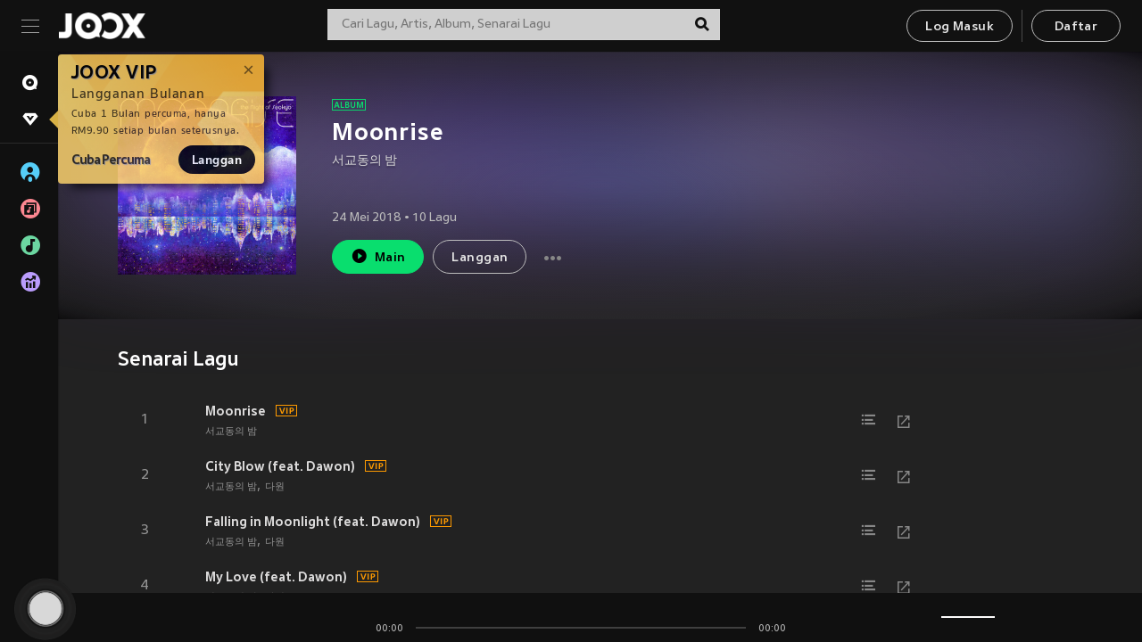

--- FILE ---
content_type: text/html; charset=utf-8
request_url: https://www.joox.com/my-ms/album/m97Oe3Eg_pT1LiTFtdD3zQ==
body_size: 28989
content:
<!DOCTYPE html><html lang="ms" class="isDesktop"><head><title data-react-helmet="true">JOOX</title><link rel="dns-prefetch" href="https://static.joox.com"/><meta name="robots" content="index,follow"/><meta property="fb:app_id" content="715832828503252"/><meta name="google-site-verification" content="AFxvaw4pL_JpI891g48WyjxZb-IMT32Om60HDmp4H3Q"/><meta name="google-site-verification" content="jEa1xJzY2NY70h_234p8CWtoANSbSPR6kP_ALJ8PGBM"/><meta data-react-helmet="true" property="og:restrictions:country:allowed" content="CN"/><meta data-react-helmet="true" property="og:restrictions:country:allowed" content="TH"/><meta data-react-helmet="true" property="og:restrictions:country:allowed" content="MY"/><meta data-react-helmet="true" property="og:restrictions:country:allowed" content="IN"/><meta data-react-helmet="true" property="og:restrictions:country:allowed" content="ID"/><meta data-react-helmet="true" property="og:restrictions:country:allowed" content="HK"/><meta data-react-helmet="true" property="og:restrictions:country:allowed" content="TW"/><meta data-react-helmet="true" property="og:restrictions:country:allowed" content="MO"/><meta data-react-helmet="true" property="og:restrictions:country:allowed" content="SA"/><meta data-react-helmet="true" property="og:image" content="https://cache.api.joox.com/img/share/aHR0cHM6Ly9pbWFnZS5qb294LmNvbS9KT09YY292ZXIvMC9mYzUwM2Y0ZDRjZDkzMjkzLzEwMDAuanBn/0.jpg"/><meta data-react-helmet="true" property="og:title" content="JOOX"/><meta data-react-helmet="true" name="twitter:card" content="summary"/><meta data-react-helmet="true" name="twitter:site" content="@JOOXMY"/><meta data-react-helmet="true" name="twitter:creator" content="@JOOXMY"/><meta data-react-helmet="true" name="apple-mobile-web-app-title" content="JOOX"/><meta data-react-helmet="true" name="apple-mobile-web-app-status-bar-style" content="black"/><meta data-react-helmet="true" property="og:url" content="https://www.joox.com/my/album/m97Oe3Eg_pT1LiTFtdD3zQ=="/><meta data-react-helmet="true" property="al:android:app_name" content="JOOX"/><meta data-react-helmet="true" property="al:android:package" content="com.tencent.ibg.joox"/><meta data-react-helmet="true" property="al:android:url" content="wemusic://www.joox.com?page=album&amp;name=&amp;adtag=&amp;id=4058196&amp;title=Moonrise&amp;from=html5page&amp;platform=other&amp;h_channel_main=facebook&amp;h_page_type=album&amp;h_activity_id=m97Oe3Eg_pT1LiTFtdD3zQ%3D%3D"/><meta data-react-helmet="true" property="al:ios:app_name" content="JOOX"/><meta data-react-helmet="true" property="al:ios:app_store_id" content="914406371"/><meta data-react-helmet="true" property="al:ios:url" content="wemusic://www.joox.com?page=album&amp;id=4058196&amp;title=Moonrise&amp;h_channel_main=facebook&amp;h_page_type=album&amp;h_activity_id=m97Oe3Eg_pT1LiTFtdD3zQ%3D%3D"/><meta data-react-helmet="true" property="og:type" content="album"/><link rel="manifest" href="https://static.joox.com/pc/prod/static/manifest_v1.json"/><link rel="shortcut icon" href="https://static.joox.com/pc/prod/static/favicon.ico"/><link rel="icon" sizes="192x192" href="https://static.joox.com/pc/prod/static/di/icons/icon-192x192.png"/><meta name="mobile-web-app-capable" content="yes"/><meta name="theme-color" content="#222222"/><link data-react-helmet="true" rel="canonical" href="https://www.joox.com/my-ms/album/m97Oe3Eg_pT1LiTFtdD3zQ=="/><link data-react-helmet="true" rel="alternate" href="android-app://com.tencent.ibg.joox/wemusic/www.joox.com?page=album&amp;id=4058196&amp;title=Moonrise&amp;h_channel_main=appIndexing&amp;h_page_type=album"/><link data-react-helmet="true" rel="alternate" href="https://www.joox.com/my-ms/album/m97Oe3Eg_pT1LiTFtdD3zQ==" hrefLang="x-default"/><link data-react-helmet="true" rel="alternate" href="https://www.joox.com/hk/album/m97Oe3Eg_pT1LiTFtdD3zQ==" hrefLang="zh-HK"/><link data-react-helmet="true" rel="alternate" href="https://www.joox.com/my-zh_cn/album/m97Oe3Eg_pT1LiTFtdD3zQ==" hrefLang="zh-MY"/><link data-react-helmet="true" rel="alternate" href="https://www.joox.com/my-en/album/m97Oe3Eg_pT1LiTFtdD3zQ==" hrefLang="en-MY"/><link data-react-helmet="true" rel="alternate" href="https://www.joox.com/my-ms/album/m97Oe3Eg_pT1LiTFtdD3zQ==" hrefLang="ms-MY"/><link data-react-helmet="true" rel="alternate" href="https://www.joox.com/id/album/m97Oe3Eg_pT1LiTFtdD3zQ==" hrefLang="id"/><link data-react-helmet="true" rel="alternate" href="https://www.joox.com/th/album/m97Oe3Eg_pT1LiTFtdD3zQ==" hrefLang="th"/><link data-react-helmet="true" rel="alternate" href="https://www.joox.com/mo/album/m97Oe3Eg_pT1LiTFtdD3zQ==" hrefLang="zh-MO"/><link data-react-helmet="true" rel="apple-touch-icon" sizes="192x192" href="https://static.joox.com/pc/prod/static/di/icons/icon-192x192.png"/><link data-react-helmet="true" rel="apple-touch-icon" sizes="512x512" href="https://static.joox.com/pc/prod/static/di/icons/icon-512x512.png"/><link data-react-helmet="true" rel="apple-touch-startup-image" href="https://static.joox.com/pc/prod/static/di/icons/icon-192x192.png"/><link data-react-helmet="true" rel="apple-touch-startup-image" href="https://static.joox.com/pc/prod/static/di/icons/icon-512x512.png" media="(device-width: 414px) and (device-height: 896px) and (-webkit-device-pixel-ratio: 3)"/><link data-react-helmet="true" rel="apple-touch-startup-image" href="https://static.joox.com/pc/prod/static/di/icons/icon-512x512.png" media="(device-width: 414px) and (device-height: 896px) and (-webkit-device-pixel-ratio: 2)"/><link data-react-helmet="true" rel="apple-touch-startup-image" href="https://static.joox.com/pc/prod/static/di/icons/icon-512x512.png" media="(device-width: 375px) and (device-height: 812px) and (-webkit-device-pixel-ratio: 3)"/><link data-react-helmet="true" rel="apple-touch-startup-image" href="https://static.joox.com/pc/prod/static/di/icons/icon-512x512.png" media="(device-width: 414px) and (device-height: 736px) and (-webkit-device-pixel-ratio: 3)"/><link data-react-helmet="true" rel="apple-touch-startup-image" href="https://static.joox.com/pc/prod/static/di/icons/icon-512x512.png" media="(device-width: 375px) and (device-height: 667px) and (-webkit-device-pixel-ratio: 2)"/><link data-react-helmet="true" rel="apple-touch-startup-image" href="https://static.joox.com/pc/prod/static/di/icons/icon-512x512.png" media="(device-width: 1024px) and (device-height: 1366px) and (-webkit-device-pixel-ratio: 2)"/><link data-react-helmet="true" rel="apple-touch-startup-image" href="https://static.joox.com/pc/prod/static/di/icons/icon-512x512.png" media="(device-width: 834px) and (device-height: 1194px) and (-webkit-device-pixel-ratio: 2)"/><link data-react-helmet="true" rel="apple-touch-startup-image" href="https://static.joox.com/pc/prod/static/di/icons/icon-512x512.png" media="(device-width: 834px) and (device-height: 1112px) and (-webkit-device-pixel-ratio: 2)"/><link data-react-helmet="true" rel="apple-touch-startup-image" href="https://static.joox.com/pc/prod/static/di/icons/icon-512x512.png" media="(device-width: 768px) and (device-height: 1024px) and (-webkit-device-pixel-ratio: 2)"/><link data-react-helmet="true" rel="preload" as="image" href="https://image.joox.com/JOOXcover/0/fc503f4d4cd93293/300"/><style id="__jsx-2561151309">@font-face{font-family:'jooxInter';src:url(https://static.joox.com/pc/prod/static/fo/jooxInter-v130.eot);src:url(https://static.joox.com/pc/prod/static/fo/jooxInter-v130.eot) format('embedded-opentype'), url(https://static.joox.com/pc/prod/static/fo/jooxInter-v130.ttf) format('truetype'), url(https://static.joox.com/pc/prod/static/fo/jooxInter-v130.woff) format('woff'), url(https://static.joox.com/pc/prod/static/fo/jooxInter-v130.svg) format('svg');font-weight:normal;font-style:normal;font-display:block;}@font-face{font-family:'JOOX';src:url(https://static.joox.com/pc/prod/static/fo/JOOX.woff2) format('woff2'), url(https://static.joox.com/pc/prod/static/fo/JOOX.woff) format('woff');font-weight:400;font-style:normal;font-display:swap;}@font-face{font-family:'JOOX';src:url(https://static.joox.com/pc/prod/static/fo/JOOX-Medium.woff2) format('woff2'), url(https://static.joox.com/pc/prod/static/fo/JOOX-Medium.woff) format('woff');font-weight:500;font-style:bold;font-display:swap;}@font-face{font-family:'JOOX';src:url(https://static.joox.com/pc/prod/static/fo/JOOX-Bold.woff2) format('woff2'), url(https://static.joox.com/pc/prod/static/fo/JOOX-Bold.woff) format('woff');font-weight:700;font-style:bolder;font-display:swap;}@font-face{font-family:'JOOX-Brand';src:url(https://static.joox.com/pc/prod/static/fo/JOOX-Brand-Bold.woff2) format('woff2'), url(https://static.joox.com/pc/prod/static/fo/JOOX-Brand-Bold.woff) format('woff');font-weight:700;font-style:bolder;font-display:swap;}@font-face{font-family:'JOOX-Brand';src:url(https://static.joox.com/pc/prod/static/fo/JOOX-Brand-Regular.woff2) format('woff2'), url(https://static.joox.com/pc/prod/static/fo/JOOX-Brand-Regular.woff) format('woff');font-weight:400;font-style:normal;font-display:swap;}@font-face{font-family:'Pyidaungsu';src:url(https://static.joox.com/pc/prod/static/fo/Pyidaungsu-Regular.woff2) format('woff2'), url(https://static.joox.com/pc/prod/static/fo/Pyidaungsu-Regular.woff) format('woff');font-weight:400;font-style:normal;font-display:swap;}@font-face{font-family:'Pyidaungsu';src:url(https://static.joox.com/pc/prod/static/fo/Pyidaungsu-Bold.woff2) format('woff2'), url(https://static.joox.com/pc/prod/static/fo/Pyidaungsu-Bold.woff) format('woff');font-weight:700;font-style:bold;font-display:swap;}@font-face{font-family:Sukhumvit;src:url(https://static.joox.com/pc/prod/static/fo/sukhumvitreg.eot);src:url(https://static.joox.com/pc/prod/static/fo/sukhumvitreg.eot?) format('embedded-opentype'), url(https://static.joox.com/pc/prod/static/fo/sukhumvitreg.woff) format('woff'), url(https://static.joox.com/pc/prod/static/fo/sukhumvitreg.ttf) format('truetype'), url(https://static.joox.com/pc/prod/static/fo/sukhumvitreg.svg#svgFontName) format('svg');font-weight:400;font-style:normal;font-display:swap;}@font-face{font-family:Sukhumvit;src:url(https://static.joox.com/pc/prod/static/fo/sukhumvitbld.eot);src:url(https://static.joox.com/pc/prod/static/fo/sukhumvitbld.eot?) format('embedded-opentype'), url(https://static.joox.com/pc/prod/static/fo/sukhumvitbld.woff) format('woff'), url(https://static.joox.com/pc/prod/static/fo/sukhumvitbld.ttf) format('truetype'), url(https://static.joox.com/pc/prod/static/fo/sukhumvitbld.svg#svgFontName) format('svg');font-weight:700;font-style:normal;font-display:swap;}@font-face{font-family:'JOOXPlayer';src:url(https://static.joox.com/pc/prod/static/fo/JOOX.woff2) format('woff2'), url(https://static.joox.com/pc/prod/static/fo/JOOX.woff) format('woff');font-weight:400;font-style:normal;font-display:swap;}@font-face{font-family:'JOOXPlayer';src:url(https://static.joox.com/pc/prod/static/fo/JOOX-Medium.woff2) format('woff2'), url(https://static.joox.com/pc/prod/static/fo/JOOX-Medium.woff) format('woff');font-weight:500;font-style:bold;font-display:swap;}@font-face{font-family:'JOOXPlayer';src:url(https://static.joox.com/pc/prod/static/fo/JOOX-Bold.woff2) format('woff2'), url(https://static.joox.com/pc/prod/static/fo/JOOX-Bold.woff) format('woff');font-weight:700;font-style:bolder;font-display:swap;}@font-face{font-family:'jooxPlayerIcon';src:url(https://static.joox.com/pc/prod/static/fo/jooxPlayer.woff2) format('woff2'), url(https://static.joox.com/pc/prod/static/fo/jooxPlayer.woff) format('woff');font-weight:normal;font-style:normal;font-display:block;}@font-face{font-family:'JOOXPlayerSukhumvit';src:url(https://static.joox.com/pc/prod/static/fo/sukhumvitreg.woff2) format('woff2'), url(https://static.joox.com/pc/prod/static/fo/sukhumvitreg.woff) format('woff');font-weight:400;font-style:normal;}@font-face{font-family:'JOOXPlayerSukhumvit';src:url(https://static.joox.com/pc/prod/static/fo/sukhumvitbld.woff2) format('woff2'), url(https://static.joox.com/pc/prod/static/fo/sukhumvitbld.woff) format('woff');font-weight:700;font-style:normal;}.icon{font-family:'jooxInter' !important;speak:none;font-style:normal;font-weight:normal;font-variant:normal;text-transform:none;line-height:1;-webkit-font-smoothing:antialiased;-moz-osx-font-smoothing:grayscale;}</style><style id="__jsx-2865570372">#nprogress{pointer-events:none;}#nprogress .bar{background:#00ff77;position:fixed;z-index:9999;top:0;left:0;width:100%;height:2px;}#nprogress .peg{display:block;position:absolute;right:0;width:100px;height:100%;box-shadow:0 0 10px #29d,0 0 5px #29d;opacity:1;-webkit-transform:rotate(3deg) translate(0px,-4px);-ms-transform:rotate(3deg) translate(0px,-4px);-webkit-transform:rotate(3deg) translate(0px,-4px);-ms-transform:rotate(3deg) translate(0px,-4px);transform:rotate(3deg) translate(0px,-4px);}#nprogress .spinner{display:block;position:fixed;z-index:9999;top:15px;right:15px;}#nprogress .spinner-icon{width:18px;height:18px;box-sizing:border-box;border:solid 2px transparent;border-top-color:#29d;border-left-color:#29d;border-radius:50%;-webkit-animation:nprogress-spinner 400ms linear infinite;-webkit-animation:nprogress-spinner 400ms linear infinite;animation:nprogress-spinner 400ms linear infinite;}.nprogress-custom-parent{overflow:hidden;position:relative;}.nprogress-custom-parent #nprogress .spinner,.nprogress-custom-parent #nprogress .bar{position:absolute;}@-webkit-keyframes nprogress-spinner{0%{-webkit-transform:rotate(0deg);}100%{-webkit-transform:rotate(360deg);}}@-webkit-keyframes nprogress-spinner{0%{-webkit-transform:rotate(0deg);-ms-transform:rotate(0deg);transform:rotate(0deg);}100%{-webkit-transform:rotate(360deg);-ms-transform:rotate(360deg);transform:rotate(360deg);}}@keyframes nprogress-spinner{0%{-webkit-transform:rotate(0deg);-ms-transform:rotate(0deg);transform:rotate(0deg);}100%{-webkit-transform:rotate(360deg);-ms-transform:rotate(360deg);transform:rotate(360deg);}}</style><style id="__jsx-2288571016">.TopSnackBar.jsx-2288571016{width:100%;}.TopSnackBar-active.jsx-2288571016{-webkit-transition:all 400ms cubic-bezier(0.4,0,0.6,1);transition:all 400ms cubic-bezier(0.4,0,0.6,1);}.TopSnackBar-enter.jsx-2288571016{opacity:0.5;-webkit-transform:translate3d(calc(100% + 568px),0,0);-ms-transform:translate3d(calc(100% + 568px),0,0);transform:translate3d(calc(100% + 568px),0,0);}</style><style id="__jsx-2210511138">.Search.jsx-2210511138{position:relative;max-width:440px;width:100%;margin:0 20px;}.inputSearch.jsx-2210511138{background:rgba(255,255,255,0.8);display:block;height:35px;width:100%;border:0;padding:0 55px 0 15px;padding-right:40px;font-size: 0.875rem ;;color:#4a4a4a;text-align:left;outline:none;position:relative;border:1px solid rgba(255,255,255,0.1);}.inputSearch.jsx-2210511138:focus{outline:none;border:1px solid #09de6e;}.btnSearch.jsx-2210511138{display:block;background:transparent;position:absolute;border:0;top:-1px;right:0;width:40px;height:35px;outline:none;padding:2px 0 0;color:#111111;text-align:center;line-height:30px;;}.icon.jsx-2210511138{font-size: 1.25rem ;;vertical-align:middle;}.btnLogin > div{margin-left:6px;}.autoSuggest.jsx-2210511138{display:block;font-size: 0.8125rem ;;background-color:#000;box-shadow:0 6px 9px 0 rgba(0,0,0,0.5);width:100%;height:380px;position:absolute;top:35px;z-index:10;}</style><style id="__jsx-436437380">.scrollarea-content{margin:0;padding:0;overflow:hidden;position:relative;}.scrollarea-content:focus{outline:0;}.scrollarea{position:relative;overflow:hidden;}.scrollarea .scrollbar-container{position:absolute;background:none;opacity:0;z-index:0;-webkit-transition:opacity 200ms ease;transition:opacity 200ms ease;}.scrollarea .scrollbar-container.vertical{width:8px;height:100%;right:0;top:0;background-color:transparent;opacity:0;padding:0;z-index:10;}.scrollarea .scrollbar-container.vertical .scrollbar{width:6px;height:20px;background:#333333;margin-left:0;border-radius:8px;}.scrollarea:hover .scrollbar-container{opacity:1;}</style><style id="__jsx-2607319108">.MainBtnWrap.jsx-2607319108{display:inline-block;}.mainButton.jsx-2607319108{display:inline-block;background:#09de6e;font-size: 0.875rem ;;color:#000;font-weight:500;line-height:1.8;-webkit-letter-spacing:0.41px;-moz-letter-spacing:0.41px;-ms-letter-spacing:0.41px;letter-spacing:0.41px;text-align:center;min-width:100px;height:38px;border:1px solid #09de6e;border-radius:20px;padding:7px 20px 5px;cursor:pointer;outline:none;-webkit-transition:all 0.35s;transition:all 0.35s;white-space:pre;}.isMobile .mainButton.jsx-2607319108{font-size: 1rem ;;height:40px;padding:4px 20px;line-height:33px;}.isDesktop .mainButton.jsx-2607319108:hover{background:#53e89a;border-color:#53e89a;}.secondary.jsx-2607319108{background:transparent;border-color:#bcbcbc;color:#e5e5e5;}.isDesktop .mainButton.secondary.jsx-2607319108:hover{background:#fff;border-color:#fff;color:#000;}.isMobile .mainButton.secondary.jsx-2607319108{line-height:34px;}.isMobile .mainButton.secondary.active.jsx-2607319108{border-color:#fff;color:#fff;}.tertiary.jsx-2607319108{background:#fff;border-color:#fff;color:#000;}.isDesktop .mainButton.tertiary.jsx-2607319108:hover{background:transparent;border-color:#fff;color:#e5e5e5;}.isMobile .mainButton.tertiary.jsx-2607319108{line-height:34px;}.isMobile .mainButton.tertiary.active.jsx-2607319108{background:#fff;border-color:#fff;color:#000;}.warning.jsx-2607319108{border-color:#f00;background:#f00;}.isDesktop .mainButton.warning.jsx-2607319108:hover{background:#b30000;border-color:#b30000;}.mainButton.loading.jsx-2607319108{pointer-events:none;color:#555;}.mainButton.jsx-2607319108 .icon{font-size: 1.4em ;;vertical-align:middle;position:relative;top:-2px;margin-right:3px;}.mainButton.jsx-2607319108 .icon--download{top:0;margin-right:3px;}.isMobile .mainButton.jsx-2607319108 .icon{font-size: 1.2em ;;}.mainButton[disabled].jsx-2607319108,.mainButton[disabled].jsx-2607319108:hover{background:#9e9e9e !important;cursor:default !important;border-color:#bcbcbc !important;}.isMobile .mainButton.jsx-2607319108 img{position:relative;top:-1px;}.isDesktop .MainBtnWrap.jsx-2607319108 img{text-align:center;width:30px;position:relative;top:-1px;margin-left:5px;}.mainLayoutSize.jsx-2607319108{height:36px;line-height:1.75;}</style><style id="__jsx-2200604574">.btnClose.jsx-2200604574{position:absolute;right:10px;top:10px;background:transparent;border:0;outline:0;color:#a6a6a6;cursor:pointer;font-size: 1.3em ;;padding:0;}.btnClose.jsx-2200604574:hover{color:#fff;}</style><style id="__jsx-2151956263">.MainHeader.jsx-2151956263{background-color:#111111;box-shadow:0 1px 1px 0 rgba(0,0,0,0.2);height:58px;padding:10px 24px;display:-webkit-box;display:-webkit-flex;display:-ms-flexbox;display:flex;-webkit-flex-direction:row;-ms-flex-direction:row;flex-direction:row;-webkit-box-pack:justify;-webkit-justify-content:space-between;-ms-flex-pack:justify;justify-content:space-between;}.MainHeader.jsx-2151956263>div.jsx-2151956263{display:-webkit-box;display:-webkit-flex;display:-ms-flexbox;display:flex;-webkit-align-items:center;-webkit-box-align:center;-ms-flex-align:center;align-items:center;}.logo.jsx-2151956263 a.jsx-2151956263{display:block;height:100%;}.logo.jsx-2151956263{display:block;width:100px;height:30px;background-image:url(https://static.joox.com/pc/prod/static/di/MainHeader/joox-logo01.png);background-repeat:no-repeat;background-size:contain;background-position:center;}.logo.jsx-2151956263 span.jsx-2151956263{display:block;
    text-indent: 1000em;
    white-space: nowrap;
    overflow: hidden;
  ;}.btnMenu.jsx-2151956263{background:transparent;border:0;position:relative;display:block;width:20px;height:15px;margin-right:20px;padding:0;position:relative;top:0;outline:none;cursor:pointer;}@media (max-width:1399px){.btnMenu.btnMenuLg.jsx-2151956263{display:none;}}@media (min-width:1400px){.btnMenu.btnMenuSm.jsx-2151956263{display:none;}}.onPress.jsx-2151956263{-webkit-transform:translate3d(0,0,0);-ms-transform:translate3d(0,0,0);transform:translate3d(0,0,0);}.onPress.jsx-2151956263:after{content:'';display:block;position:absolute;width:100%;height:100%;top:0;left:0;pointer-events:none;background-image:radial-gradient( circle, #fff 10%, transparent 10.01% );background-repeat:no-repeat;background-position:50%;-webkit-transform:scale(14,14);-ms-transform:scale(14,14);transform:scale(14,14);opacity:0;-webkit-transition:-webkit-transform 0.3s, opacity 1s;-webkit-transition:transform 0.3s, opacity 1s;transition:transform 0.3s, opacity 1s;}.onPress.jsx-2151956263:active.jsx-2151956263:after{-webkit-transform:scale(0,0);-ms-transform:scale(0,0);transform:scale(0,0);opacity:0.15;-webkit-transition:0s;transition:0s;}.btnMenu.jsx-2151956263>span.jsx-2151956263{background:#9b9b9b;display:block;position:absolute;z-index:2;width:20px;height:1px;-webkit-transition:0.4s;transition:0.4s;}.btnMenu.jsx-2151956263 .one.jsx-2151956263{top:0;}.btnMenu.jsx-2151956263 .two.jsx-2151956263{top:7px;}.btnMenu.jsx-2151956263 .three.jsx-2151956263{top:14px;}.user.jsx-2151956263{position:relative;border-left:1px solid #4a4a4a;padding-left:20px;padding-right:45px;max-width:220px;width:100%;margin-left:10px;}@media (max-width:600px){.user.jsx-2151956263{max-width:100%;}}.user.jsx-2151956263 a.jsx-2151956263{display:block;color:#bcbcbc;}.user.jsx-2151956263 a.jsx-2151956263:hover{color:#fff;}.avatarWrap.jsx-2151956263{cursor:pointer;}.user.jsx-2151956263 .rezyImageFrame{width:32px;height:32px;display:inline-block;vertical-align:middle;margin-right:10px;}.user.jsx-2151956263 .avatar{width:32px;height:32px;display:inline-block;border-radius:50%;min-width:32px;}.user.jsx-2151956263 img.status.jsx-2151956263{position:absolute;right:52px;top:16px;}.name.jsx-2151956263{display:inline-block;
    white-space: nowrap;
    overflow: hidden;
    text-overflow: ellipsis;
  ;max-width:80px;margin-right:5px;vertical-align:middle;line-height:38px;}@media (max-width:600px){.avatar.jsx-2151956263{display:none;}.user.jsx-2151956263 .rezyImageFrame{display:none;}}.status.jsx-2151956263{max-width:20px;vertical-align:middle;}.user.jsx-2151956263 img.status.vvip.jsx-2151956263{top:10px;}.btnUserCollapsed.jsx-2151956263{font-size: 0.9375rem ;;display:inline-block;background:transparent;color:#fff;line-height:0;border:0;outline:none;cursor:pointer;padding:12px 15px;position:absolute;top:0;right:0;}.nav.jsx-2151956263{margin-left:15px;}.btnLogin.jsx-2151956263 small.jsx-2151956263{font-size: 1em ;;margin:0 10px;}.btnLogin.jsx-2151956263 .MainBtnWrap + .MainBtnWrap{border-left:1px solid #4a4a4a;padding-left:10px;margin-left:10px;}.btnLogin.jsx-2151956263 .registerBtn{border:none;padding:unset;}.btnLogin.jsx-2151956263 a.jsx-2151956263{-webkit-text-decoration:underline;text-decoration:underline;display:inline-block;}.NewYear2021 .MainHeader.jsx-2151956263{background-image:url(https://static.joox.com/pc/prod/static/di/theme/newyear2021/img_desktop.jpg);background-repeat:no-repeat;background-position:center;}.MainHeader.jsx-2151956263 .btn--upload{margin-right:12px;padding:7px 12px 5px;display:-webkit-inline-box;display:-webkit-inline-flex;display:-ms-inline-flexbox;display:inline-flex;-webkit-align-items:center;-webkit-box-align:center;-ms-flex-align:center;align-items:center;}.MainHeader.jsx-2151956263 .btn--upload .icon--add-to-queue{font-size:1.1em;top:-2px;}.MainHeader.jsx-2151956263 .btn--download{padding:7px 12px 5px;border-color:#09de6e;color:#09de6e;margin-left:12px;}.MainHeader.jsx-2151956263 .btn--download .icon--add-to-queue{font-size:1em;top:-1px;left:-1px;}</style><style id="__jsx-3495596807">button.useApp.useApp.jsx-3495596807{background-color:#09de6e;font-size: 0.8125rem ;;color:#111;font-weight:600;text-transform:uppercase;text-align:center;line-height:1.8;width:auto;height:28px;padding:0 12px;border-radius:20px;position:relative;top:50%;right:8px;-webkit-transform:translateY(-50%);-ms-transform:translateY(-50%);transform:translateY(-50%);-webkit-animation:bgEffect-jsx-3495596807 1.8s ease-in-out infinite;animation:bgEffect-jsx-3495596807 1.8s ease-in-out infinite;}.MainBtnWrap .useApp{background-color:#09de6e;color:#111;-webkit-animation:bgEffect-jsx-3495596807 1.8s ease-in-out infinite;animation:bgEffect-jsx-3495596807 1.8s ease-in-out infinite;}@-webkit-keyframes bgEffect-jsx-3495596807{0%,100%{background:rgba(69,222,110,0.9);box-shadow:0 0 0 #09de6e;}50%{background:rgba(69,222,110,1);text-shadow:1px 1px 3px rgba(255,255,255,0.8), -1px -1px 3px rgba(255,255,255,0.8);box-shadow:0 0 6px 1px #09de6e;}}@keyframes bgEffect-jsx-3495596807{0%,100%{background:rgba(69,222,110,0.9);box-shadow:0 0 0 #09de6e;}50%{background:rgba(69,222,110,1);text-shadow:1px 1px 3px rgba(255,255,255,0.8), -1px -1px 3px rgba(255,255,255,0.8);box-shadow:0 0 6px 1px #09de6e;}}</style><style id="__jsx-2658589646">.NavItems.jsx-2658589646{display:block;position:relative;margin:10px 0;}.NavItems.jsx-2658589646 a.jsx-2658589646{display:block;position:relative;font-size: 0.875rem ;;font-weight:700;-webkit-letter-spacing:0.35px;-moz-letter-spacing:0.35px;-ms-letter-spacing:0.35px;letter-spacing:0.35px;text-transform:uppercase;color:#fff;width:100%;z-index:5;padding:8px 0 4px 35px;min-height:31px;line-height:1.2;}.NavItems.jsx-2658589646:hover a.jsx-2658589646,.NavItems.active.jsx-2658589646 a.jsx-2658589646{color:#09de6e;}.NavItems.jsx-2658589646:hover.jsx-2658589646::before,.NavItems.active.jsx-2658589646::before{content:'';width:3px;height:22px;background:#09de6e;position:absolute;top:4px;left:-22px;z-index:2;-webkit-transition:background .2s;transition:background .2s;}.icon.jsx-2658589646{font-size: 1.7em ;;position:absolute;left:0;top:3px;}.NavItems.jsx-2658589646 a.jsx-2658589646:hover .title.jsx-2658589646{display:block;}.title.jsx-2658589646{display:none;position:absolute;left:34px;top:2px;background-color:#ffffff;border-radius:1px;height:25px;opacity:0.8;padding:2px 7px;line-height:25px;color:#000;white-space:nowrap;}.showTooltip.jsx-2658589646 .NavItems.user.jsx-2658589646 a.jsx-2658589646 .title.jsx-2658589646,.showTooltip.jsx-2658589646 .NavItems.vip.jsx-2658589646 a.jsx-2658589646 .title.jsx-2658589646{display:none;}</style><style id="__jsx-1863094431">.BrowseTitle.jsx-1863094431{font-size: 0.75rem ;;font-weight:500;line-height:2.1;color:#bcbcbc;}.BrowseItems.jsx-1863094431{position:relative;display:-webkit-box;display:-webkit-flex;display:-ms-flexbox;display:flex;margin:17px 0;-webkit-flex-direction:column;-ms-flex-direction:column;flex-direction:column;}.BrowseItems.isMinified.jsx-1863094431:first-child{margin-top:10px;}.BrowseItems.jsx-1863094431 a.jsx-1863094431{position:relative;z-index:5;display:-webkit-box;display:-webkit-flex;display:-ms-flexbox;display:flex;-webkit-align-items:center;-webkit-box-align:center;-ms-flex-align:center;align-items:center;position:relative;color:#bcbcbc;-webkit-transition:color .2s;transition:color .2s;}.BrowseItems.jsx-1863094431 .icon.jsx-1863094431{font-size: 1.875rem ;;width:24px;height:24px;margin-right:15px;display:-webkit-box;display:-webkit-flex;display:-ms-flexbox;display:flex;-webkit-align-items:center;-webkit-box-align:center;-ms-flex-align:center;align-items:center;-webkit-box-pack:center;-webkit-justify-content:center;-ms-flex-pack:center;justify-content:center;}.BrowseItems.jsx-1863094431 .Artists.jsx-1863094431:before{color:#56cef8;}.BrowseItems.jsx-1863094431 .Albums.jsx-1863094431:before{color:#fd8791;}.BrowseItems.jsx-1863094431 .Playlists.jsx-1863094431:before{color:#6cd7a1;}.BrowseItems.jsx-1863094431 .Charts.jsx-1863094431:before{color:#ba9cfc;}.BrowseItems.jsx-1863094431 .Radio.jsx-1863094431:before{color:#fec18c;}.BrowseItems.jsx-1863094431 .Video.jsx-1863094431:before{color:#ef3c5a;}.BrowseItems.jsx-1863094431 .MusicColumn.jsx-1863094431{background-color:#646464;font-size: 0.75rem ;;}.BrowseItems.jsx-1863094431 .icon.jsx-1863094431:before{display:block;font-style:normal !important;}.name.jsx-1863094431{font-size: 0.875rem ;;line-height:1.4;margin-top:1px;}.isMinified.jsx-1863094431 .name.jsx-1863094431{display:none;position:absolute;left:34px;top:0;background-color:#ffffff;border-radius:1px;height:25px;opacity:0.8;padding:2px 7px;line-height:25px;color:#000;white-space:nowrap;}.BrowseItems.isMinified.jsx-1863094431 a.jsx-1863094431:hover .name.jsx-1863094431{display:block;}.BrowseItems.jsx-1863094431:hover a.jsx-1863094431,.BrowseItems.active.jsx-1863094431 a.jsx-1863094431{color:#09de6e;position:relative;}.BrowseItems.jsx-1863094431:hover.jsx-1863094431::before,.BrowseItems.active.jsx-1863094431::before{content:'';width:3px;height:22px;background:#09de6e;position:absolute;top:1px;left:-22px;z-index:2;-webkit-transition:background .2s;transition:background .2s;}</style><style id="__jsx-289687628">button.jsx-289687628{background:transparent;border:0;outline:0;padding:0;color:#bcbcbc;display:block;width:100%;cursor:pointer;text-align:left;position:relative;}.isMobile button.jsx-289687628{color:#fff;}button.jsx-289687628:focus{outline:none;border:none;}a.jsx-289687628{position:relative;display:block;cursor:pointer;}.isMobile a.jsx-289687628{color:#fff;height:40px;line-height:40px;}.isDesktop a.jsx-289687628:hover{color:#fff;}.lang.jsx-289687628 i.jsx-289687628,button.jsx-289687628 i.jsx-289687628{position:absolute;right:0;-webkit-transition:all 0.5s;transition:all 0.5s;}li.jsx-289687628 .lang.jsx-289687628 i.jsx-289687628{top:4px;}.isMobile a.jsx-289687628 i.jsx-289687628,.isMobile button.jsx-289687628 i.jsx-289687628{top:1px;}.isMobile li.jsx-289687628 .current.jsx-289687628 i.jsx-289687628{top:10px;}button.current.jsx-289687628{cursor:default;}.collapsed.jsx-289687628{-webkit-transform:rotate(180deg);-ms-transform:rotate(180deg);transform:rotate(180deg);}.lang.jsx-289687628{font-size: 0.8125rem ;;}.lang.jsx-289687628 i.jsx-289687628{display:none;font-size: 1.2em ;;}.current.jsx-289687628 i.jsx-289687628{display:block;}span.jsx-289687628{float:right;}.isDesktop .current.jsx-289687628:hover{color:#53e89a;-webkit-transition:color .2s;transition:color .2s;}.current.jsx-289687628,.isMobile .current.jsx-289687628{color:#09de6e;}.isMobile .current.jsx-289687628{margin-right:25px;}ul.jsx-289687628{position:relative;background:#000;padding:15px 20px 5px 35px;width:calc(100% + 45px);left:-25px;right:-25px;margin-top:10px;}.isMobile ul.jsx-289687628{margin-top:5px;}li.jsx-289687628{margin-bottom:10px;}</style><style id="__jsx-3398449099">.AboutJoox.jsx-3398449099{color:#ccc;margin:15px 0;-webkit-transition:color .2s;transition:color .2s;}.About.jsx-3398449099{font-size: 0.875rem ;;line-height:2;}.About.jsx-3398449099 .Items.jsx-3398449099{margin:10px 0;}.About.jsx-3398449099 .Items.jsx-3398449099 a.jsx-3398449099{color:#bcbcbc;cursor:pointer;}.About.jsx-3398449099 .Items.jsx-3398449099 .Ln.jsx-3398449099{float:right;color:#09de6e;}.About.jsx-3398449099 .Items.jsx-3398449099:hover,.About.jsx-3398449099 .Items.jsx-3398449099 a.jsx-3398449099:hover{color:#fff;}.Social.jsx-3398449099{margin-top:20px;}.Social.jsx-3398449099 .Items.jsx-3398449099{font-size: 1.375rem ;;color:#bcbcbc;margin-right:16px;-webkit-transition:color .2s;transition:color .2s;}.Social.jsx-3398449099 .Items.jsx-3398449099:hover{color:#fff;}.Social.jsx-3398449099 .Items.jsx-3398449099 .icon--youtube.jsx-3398449099{font-size: 1.5rem ;;}</style><style id="__jsx-2041756047">.TermCopyright.jsx-2041756047{font-size: 0.75rem ;;color:#b5b5b5;line-height:1.6;}.TermCopyright.jsx-2041756047 a.jsx-2041756047{color:#959595;-webkit-transition:color .2s;transition:color .2s;}.Terms.jsx-2041756047{margin-bottom:15px;}.Terms.jsx-2041756047 a.jsx-2041756047{display:block;margin-right:10px;}.Terms.jsx-2041756047 a.jsx-2041756047:hover{color:#fff;}.Copyright.jsx-2041756047{margin-bottom:15px;}</style><style id="__jsx-2260554912">.CustomScrollbars{position:relative;width:100%;overflow:auto;}.CustomScrollbars::-webkit-scrollbar{width:6px;height:6px;}.CustomScrollbars::-webkit-scrollbar-track{background:rgba(0,0,0,0.1);border-radius:6px;}.CustomScrollbars::-webkit-scrollbar-thumb{background:#333333;border-radius:6px;}.CustomScrollbars::-webkit-scrollbar-thumb:hover{background:#555;}</style><style id="__jsx-751721742">.MainSidebar.jsx-751721742{width:220px;}.MainSidebar.jsx-751721742 .Box.jsx-751721742{padding:10px 20px 0 22px;border-bottom:1px solid rgba(151,151,151,0.2);margin-bottom:10px;}.MainSidebar.jsx-751721742 .Box.jsx-751721742:nth-last-child(1){border-bottom:0;}.smCollapsed .MainSidebar.jsx-751721742 .ScrollbarsCustom-Track{display:none;}</style><style id="__jsx-1025655564">.NavItems.jsx-1025655564{display:block;position:relative;margin:10px 0;}.NavItems.jsx-1025655564 a.jsx-1025655564{display:block;position:relative;font-size: 0.875rem ;;font-weight:700;-webkit-letter-spacing:0.35px;-moz-letter-spacing:0.35px;-ms-letter-spacing:0.35px;letter-spacing:0.35px;text-transform:uppercase;color:#fff;width:100%;z-index:5;padding:0;min-height:31px;line-height:1.2;}.NavItems.jsx-1025655564:hover a.jsx-1025655564,.NavItems.active.jsx-1025655564 a.jsx-1025655564{color:#09de6e;}.NavItems.jsx-1025655564:hover.jsx-1025655564::before,.NavItems.active.jsx-1025655564::before{content:'';width:3px;height:22px;background:#09de6e;position:absolute;top:4px;left:-22px;z-index:2;-webkit-transition:background .2s;transition:background .2s;}.icon.jsx-1025655564{font-size: 1.7em ;;position:absolute;left:0;top:3px;}.NavItems.jsx-1025655564 a.jsx-1025655564:hover .title.jsx-1025655564{display:block;}.title.jsx-1025655564{display:none;position:absolute;left:34px;top:2px;background-color:#ffffff;border-radius:1px;height:25px;opacity:0.8;padding:2px 7px;line-height:25px;color:#000;white-space:nowrap;}.showTooltip.jsx-1025655564 .NavItems.user.jsx-1025655564 a.jsx-1025655564 .title.jsx-1025655564,.showTooltip.jsx-1025655564 .NavItems.vip.jsx-1025655564 a.jsx-1025655564 .title.jsx-1025655564{display:none;}</style><style id="__jsx-280012110">.MiniSidebar.jsx-280012110{width:65px;}.MiniSidebar.jsx-280012110 .Box.jsx-280012110{padding:10px 0 0 22px;border-bottom:1px solid rgba(151,151,151,0.2);}.MiniSidebar.jsx-280012110 .Box.jsx-280012110:nth-last-child(1){border-bottom:0;}</style><style id="__jsx-341176200">.rezyImageFrame.jsx-341176200{font-size:0;height:100%;}</style><style id="__jsx-2882429582">.badge.jsx-2882429582 i.jsx-2882429582{font-size: 2.375rem ;;color:#09de6e;font-size: 2rem ;;margin-right:5px;position:relative;}.badge.jsx-2882429582 .icon--badge-album.jsx-2882429582{top:0;font-size: 2.375rem ;;}.badge.jsx-2882429582 .icon--badge-playlist.jsx-2882429582{top:-4px;font-size: 2.875rem ;;}.badge.jsx-2882429582 .icon--user-playlist.jsx-2882429582{top:-16px;font-size: 4.5rem ;;}.badge.jsx-2882429582 .icon--vip.jsx-2882429582{color:#ff9b01;font-size: 1.4375rem ;;top:-3.6px;}.isMobile .badge.jsx-2882429582 .icon--vip.jsx-2882429582{font-size: 1.625rem ;;top:0;}.badge.jsx-2882429582 .icon--recommended.jsx-2882429582{top:-22px;font-size: 5rem ;;}</style><style id="__jsx-489341288">button.jsx-489341288{color:#878787;background:transparent;outline:none;border:none;cursor:pointer;display:inline-block;padding:0;text-align:center;-webkit-transition:color .2s;transition:color .2s;width:40px;height:40px;position:relative;}button.jsx-489341288:hover{color:#fff;}button.nohover.jsx-489341288:hover{color:#878787;}button.jsx-489341288:disabled{cursor:default;}.active.jsx-489341288{color:#fff !important;}.active.jsx-489341288:disabled{color:#3f3f3f !important;}button.jsx-489341288:focus{outline:none;border:none;}i.jsx-489341288{font-size: 2em ;;vertical-align:middle;}button.jsx-489341288 .icon--pause1{color:#fff;}button.jsx-489341288:disabled{color:#3f3f3f;;}</style><style id="__jsx-2380132195">.BtnIconWrap.jsx-2380132195{display:inline-block;position:relative;}.moreBubble.jsx-2380132195{background:#fff;position:absolute;left: 0; top: 40px; width:195px;padding:15px;z-index:10;}.BtnIconWrap.jsx-2380132195 .icon--share{position:relative;top:2px;}</style><style id="__jsx-215821495">.TopSectionDetail.jsx-215821495{padding:10px 0;display:-webkit-box;display:-webkit-flex;display:-ms-flexbox;display:flex;position:relative;margin-bottom:50px;}.TopSectionDetail.gotBadge.jsx-215821495{padding:30px 0;}.TopSectionDetail.noSectionBg.jsx-215821495{margin-bottom:0;}.ImageColumn.jsx-215821495{-webkit-flex:0 0 200px;-ms-flex:0 0 200px;flex:0 0 200px;position:relative;}.ImageColumn.jsx-215821495 .favImage.jsx-215821495,.ImageColumn.jsx-215821495 .recentPlay.jsx-215821495{position:absolute;left:0;top:0;bottom:0;right:0;background:rgba(224,149,179,0.8);display:-webkit-box;display:-webkit-flex;display:-ms-flexbox;display:flex;-webkit-align-items:center;-webkit-box-align:center;-ms-flex-align:center;align-items:center;-webkit-box-pack:center;-webkit-justify-content:center;-ms-flex-pack:center;justify-content:center;}.ImageColumn.jsx-215821495 .recentPlay.jsx-215821495{background:linear-gradient( 0deg, rgba(0,65,141,1) 0%, rgba(0,106,213,1) 100% );}.favImage.jsx-215821495 i.jsx-215821495,.recentPlay.jsx-215821495 i.jsx-215821495{font-size: 8em ;;}.ImageColumn.jsx-215821495 img.jsx-215821495{max-width:100%;}.DetailColumn.jsx-215821495{position:relative;min-height:200px;width:100%;padding-left:40px;padding-bottom:45px;}.DetailColumnHeader.jsx-215821495{padding-top:5px;}.DetailColumnHeader.gotBadge.jsx-215821495{position:relative;min-height:156px;padding:25px 0 45px;}.DetailColumnHeader.jsx-215821495 .badgeWrap.jsx-215821495{display:block;position:absolute;top:-10px;}.DetailColumnHeader.jsx-215821495 .titleDetail.jsx-215821495{display:block;font-size: 0.875rem ;;color:#dcdcdc;-webkit-letter-spacing:0px;-moz-letter-spacing:0px;-ms-letter-spacing:0px;letter-spacing:0px;margin-bottom:10px;}.DetailColumnHeader.jsx-215821495 .title.jsx-215821495{display:block;font-size: 1.125rem ;;font-weight:700;-webkit-letter-spacing:0.82px;-moz-letter-spacing:0.82px;-ms-letter-spacing:0.82px;letter-spacing:0.82px;line-height:1.2;margin:0 0 5px;max-height:100px;max-width:580px;}.DetailColumnHeader.gotBadge.jsx-215821495 .title.jsx-215821495{font-size: 1.625rem ;;}@media (max-width:767px){.DetailColumnHeader.jsx-215821495 .title.jsx-215821495{max-width:250px;
    white-space: nowrap;
    overflow: hidden;
    text-overflow: ellipsis;
  ;}}.DetailColumnButtons.jsx-215821495{position:absolute;bottom:0;}.subLinkSection.jsx-215821495{display:inline-block;font-size: 0.875rem ;;font-weight:500;color:#dcdcdc;line-height:1.6;text-shadow:0 2px 2px rgba(0,0,0,0.3);margin-bottom:10px;}.subLinkSection.jsx-215821495 a{color:#dcdcdc;}.subLinkSection.jsx-215821495 a:hover,.subLinkSection.jsx-215821495 a:focus{color:#fff;}.DetailColumnHeader.gotBadge.jsx-215821495 .subLinkSection.jsx-215821495 a.jsx-215821495{margin-bottom:7px;}.DetailColumnHeader.jsx-215821495 .subTitle.jsx-215821495{display:block;font-size: 0.875rem ;;color:#bcbcbc;position:absolute;bottom:10px;}.DetailColumnHeader.jsx-215821495 .subTitle.jsx-215821495 b.jsx-215821495{display:inline-block;color:#fff;font-weight:400;margin-right:5px;}.DetailColumnButtons.jsx-215821495 .MainBtnWrap{margin-right:10px;}.TopSectionDetailBg.jsx-215821495{background:rgba(153,153,153,0.11);background:-webkit-gradient( radial, center center, 0px, center center, 100%, color-stop(0%,rgba(153,153,153,0.11)), color-stop(0%,rgba(153,153,153,0.11)), color-stop(1%,rgba(153,153,153,0.11)), color-stop(76%,rgba(43,43,43,0.48)), color-stop(91%,rgba(28,28,28,0.56)), color-stop(96%,rgba(17,17,17,0.58)), color-stop(100%,rgba(0,0,0,0.6)) );background:-webkit-radial-gradient( center, ellipse cover, rgba(153,153,153,0.11) 0%, rgba(153,153,153,0.11) 0%, rgba(153,153,153,0.11) 1%, rgba(43,43,43,0.48) 76%, rgba(28,28,28,0.56) 91%, rgba(17,17,17,0.58) 96%, rgba(0,0,0,0.6) 100% );background:radial-gradient( ellipse at center, rgba(153,153,153,0.11) 0%, rgba(153,153,153,0.11) 0%, rgba(153,153,153,0.11) 1%, rgba(43,43,43,0.48) 76%, rgba(28,28,28,0.56) 91%, rgba(17,17,17,0.58) 96%, rgba(0,0,0,0.6) 100% );position:absolute;width:100%;height:300px;display:block;top:0;left:0;z-index:0;}</style><style id="__jsx-1074123918">.isDesktop .container-fluid.jsx-1074123918,.isDesktop .full.jsx-1074123918{max-width:1095px;margin:0 auto;width:100%;}@media screen and (min-width:1501px){.isDesktop .container-fluid.jsx-1074123918,.isDesktop .full.jsx-1074123918{max-width:1501px;padding:0 25px 0 35px;}.isDesktop .container-fluid.jsx-1074123918 .col-md-2{-webkit-flex:0 0 11%;-ms-flex:0 0 11%;flex:0 0 11%;max-width:11%;}}</style><style id="__jsx-1439626454">.SongListCount.jsx-1439626454{text-align:center;}.bars.jsx-1439626454{width:18px;position:relative;margin:10px auto 0;}.bar.jsx-1439626454{background:#fff;bottom:0;height:30px;position:absolute;width:3px;-webkit-animation:sound-jsx-1439626454 0ms -800ms linear infinite alternate;animation:sound-jsx-1439626454 0ms -800ms linear infinite alternate;}@-webkit-keyframes sound-jsx-1439626454{0%{opacity:0.35;height:3px;}100%{opacity:1;height:13px;}}@keyframes sound-jsx-1439626454{0%{opacity:0.35;height:3px;}100%{opacity:1;height:13px;}}.bar.jsx-1439626454:nth-child(1){left:1px;-webkit-animation-duration:474ms;animation-duration:474ms;}.bar.jsx-1439626454:nth-child(2){left:5px;-webkit-animation-duration:433ms;animation-duration:433ms;}.bar.jsx-1439626454:nth-child(3){left:9px;-webkit-animation-duration:407ms;animation-duration:407ms;}.bar.jsx-1439626454:nth-child(4){left:13px;-webkit-animation-duration:458ms;animation-duration:458ms;}.isDesktop .SongListItem:hover .bars.jsx-1439626454,.isDesktop .SongListItem:hover .count.jsx-1439626454{display:none;}.btnPlay.jsx-1439626454,.btnPause.jsx-1439626454{display:none;-webkit-animation:fadein-jsx-1439626454 1s;animation:fadein-jsx-1439626454 1s;}@-webkit-keyframes fadein-jsx-1439626454{from{opacity:0;}to{opacity:1;}}@keyframes fadein-jsx-1439626454{from{opacity:0;}to{opacity:1;}}.isDesktop .SongListItem:hover .btnPlay.jsx-1439626454,.isDesktop .SongListItem:hover .btnPause.jsx-1439626454{display:block;}.isDesktop .SongListItem.disabled:hover .btnPlay.jsx-1439626454,.isDesktop .SongListItem.disabled:hover .btnPause.jsx-1439626454{display:none;}.SongListItem.disabled:hover .count.jsx-1439626454{display:block;}.count.jsx-1439626454{color:#959595;}.topItem.jsx-1439626454{font-size: 2.6875rem ;;font-weight:bold;color:#fff;}.topCount.jsx-1439626454{color:#fff;}</style><style id="__jsx-1645870055">.SongName.jsx-1645870055,.SongName.jsx-1645870055 a.jsx-1645870055{max-width:100%;
    white-space: nowrap;
    overflow: hidden;
    text-overflow: ellipsis;
  ;display:inline-block;}.SongName.jsx-1645870055{padding-right:30px;position:relative;font-weight:400;height:20px;line-height:23px;}.SongName.jsx-1645870055 .icon{font-size: 1.5rem ;;vertical-align:middle;position:absolute;top:-1px;}.SongName.jsx-1645870055 .icon--vip{color:#ff9b01;right:0px;}.SongName.jsx-1645870055 .icon--mv{right:34px;}.SongName.jsx-1645870055 .icon--sing{font-size: 1.875rem ;;right:0;top:-4px;}.SongName.jsx-1645870055 .icon--mv,.SongName.jsx-1645870055 .icon--sing{color:#09de6e;}.SongName.jsx-1645870055 .icon--mv:first-child,.SongName.jsx-1645870055 .icon--sing:first-child{right:63px;}.SongName.jsx-1645870055 .icon--sing:nth-child(2){right:28px;}.SongName.jsx-1645870055 a.jsx-1645870055{margin-right:5px;}.SongListItem.active .SongName.jsx-1645870055 a.jsx-1645870055{color:#09de6e;}a.jsx-1645870055{color:#dcdbdb;display:inline-block;-webkit-transition:color .2s;transition:color .2s;}.isDesktop a.jsx-1645870055:hover{color:#fff;}.SongListItem.disabled .SongName a{color:gray;pointer-events:none;}.SongName.active.jsx-1645870055 a.jsx-1645870055{color:#04b750;font-weight:700;}</style><style id="__jsx-3317143431">.SongDescItem.jsx-3317143431{display:inline-block;}.SongDescItem.jsx-3317143431 a{color:#959595;font-size: 0.9em ;;height:100%;display:inline-block;}.isDesktop .SongDescItem.jsx-3317143431 a:hover{color:#fff;}.isMobile .SongDescItem.jsx-3317143431 a{line-height:2;}.SongDescItem.jsx-3317143431:after{content:',';color:#959595;margin-right:5px;}.SongDescItem.jsx-3317143431:last-child.jsx-3317143431:after{content:'';}</style><style id="__jsx-3245466679">button.jsx-3245466679{color:#878787;background:transparent;outline:none;border:none;cursor:pointer;display:inline-block;padding:0;text-align:center;-webkit-transition:color .2s;transition:color .2s;width:40px;height:40px;position:relative;}button.jsx-3245466679:hover{color:#fff;}button.nohover.jsx-3245466679:hover{color:#878787;}button.jsx-3245466679:disabled{cursor:default;}.active.jsx-3245466679{color:#fff !important;}.active.jsx-3245466679:disabled{color:#3f3f3f !important;}button.jsx-3245466679:focus{outline:none;border:none;}i.jsx-3245466679{font-size: 1.2em ;;vertical-align:middle;}button.jsx-3245466679 .icon--pause1{color:#fff;}button.jsx-3245466679:disabled{color:#3f3f3f;;}</style><style id="__jsx-2285151211">button.jsx-2285151211{color:#878787;background:transparent;outline:none;border:none;cursor:pointer;display:inline-block;padding:0;text-align:center;-webkit-transition:color .2s;transition:color .2s;width:40px;height:40px;position:relative;}button.jsx-2285151211:hover{color:#fff;}button.nohover.jsx-2285151211:hover{color:#878787;}button.jsx-2285151211:disabled{cursor:default;}.active.jsx-2285151211{color:#fff !important;}.active.jsx-2285151211:disabled{color:#3f3f3f !important;}button.jsx-2285151211:focus{outline:none;border:none;}i.jsx-2285151211{font-size: 1em ;;vertical-align:middle;}button.jsx-2285151211 .icon--pause1{color:#fff;}button.jsx-2285151211:disabled{color:#3f3f3f;;}</style><style id="__jsx-3363294456">.BtnIconWrap.jsx-3363294456{display:inline-block;position:relative;}.moreBubble.jsx-3363294456{background:#fff;position:absolute;right: 0; top: 40px; width:195px;padding:15px;z-index:10;}.BtnIconWrap.jsx-3363294456 .icon--share{position:relative;top:2px;}</style><style id="__jsx-2980427943">.noselect.jsx-2980427943{-webkit-touch-callout:none;-webkit-user-select:none;-khtml-user-select:none;-moz-user-select:none;-ms-user-select:none;-webkit-user-select:none;-moz-user-select:none;-ms-user-select:none;user-select:none;}.SongListItem.jsx-2980427943{display:-webkit-box;display:-webkit-flex;display:-ms-flexbox;display:flex;-webkit-align-items:center;-webkit-box-align:center;-ms-flex-align:center;align-items:center;-webkit-box-pack:justify;-webkit-justify-content:space-between;-ms-flex-pack:justify;justify-content:space-between;-webkit-flex-wrap:wrap;-ms-flex-wrap:wrap;flex-wrap:wrap;width:100%;-webkit-transition:background 0.3s;transition:background 0.3s;padding:10px 0;}.isMobile .SongListItem.jsx-2980427943{padding:5px 0;-webkit-box-pack:space-around;-webkit-justify-content:space-around;-ms-flex-pack:space-around;justify-content:space-around;}.songDetail.jsx-2980427943{-webkit-flex:0 0 calc(100% - 175px);-ms-flex:0 0 calc(100% - 175px);flex:0 0 calc(100% - 175px);max-width:calc(100% - 175px);font-size: 0.875rem ;;line-height:1.3;}.songDetail.time.jsx-2980427943,.songDetail.cover.jsx-2980427943{-webkit-flex:0 0 calc(100% - 250px);-ms-flex:0 0 calc(100% - 250px);flex:0 0 calc(100% - 250px);max-width:calc(100% - 250px);}.songDetail.cover.jsx-2980427943:last-child{-webkit-flex:0 0 calc(100% - 100px);-ms-flex:0 0 calc(100% - 100px);flex:0 0 calc(100% - 100px);max-width:calc(100% - 100px);}.isMobile .songDetail.time.jsx-2980427943,.isMobile .songDetail.cover.jsx-2980427943{-webkit-flex:0 0 calc(100% - 150px);-ms-flex:0 0 calc(100% - 150px);flex:0 0 calc(100% - 150px);max-width:calc(100% - 150px);}.songDetail.time.cover.jsx-2980427943{-webkit-flex:0 0 calc(100% - 295px);-ms-flex:0 0 calc(100% - 295px);flex:0 0 calc(100% - 295px);max-width:calc(100% - 295px);}.songDetail.time.cover.topItem.jsx-2980427943{-webkit-flex:0 0 calc(100% - 335px);-ms-flex:0 0 calc(100% - 335px);flex:0 0 calc(100% - 335px);max-width:calc(100% - 335px);}.songDetail.small.jsx-2980427943{-webkit-flex:0 0 calc(100% - 60px);-ms-flex:0 0 calc(100% - 60px);flex:0 0 calc(100% - 60px);max-width:calc(100% - 60px);}.btnWrap.jsx-2980427943{display:-webkit-box;display:-webkit-flex;display:-ms-flexbox;display:flex;width:115px;-webkit-box-pack:end;-webkit-justify-content:flex-end;-ms-flex-pack:end;justify-content:flex-end;}.item.jsx-2980427943{-webkit-flex:0 0 60px;-ms-flex:0 0 60px;flex:0 0 60px;max-width:60px;display:inline-block;position:relative;text-align:center;}.isMobile .item.count.jsx-2980427943{-webkit-flex:0 0 40px;-ms-flex:0 0 40px;flex:0 0 40px;max-width:40px;}.count.cover.small.jsx-2980427943{-webkit-flex:0 0 30px;-ms-flex:0 0 30px;flex:0 0 30px;max-width:30px;}.coverItem.jsx-2980427943{padding-right:10px;}.isMobile .coverItem.jsx-2980427943{padding-right:0;-webkit-flex:0 0 42px;-ms-flex:0 0 42px;flex:0 0 42px;max-width:42px;}.coverItem.jsx-2980427943 img.jsx-2980427943{width:42px;}.coverItem.topItem.jsx-2980427943{-webkit-flex:0 0 100px;-ms-flex:0 0 100px;flex:0 0 100px;max-width:100px;}.coverItem.topItem.jsx-2980427943 img.jsx-2980427943{width:100px;}.timeItem.jsx-2980427943{font-size: 0.875rem ;;}.SongDesc.jsx-2980427943{font-size: 0.9em ;;font-style:normal;}.SongDesc.jsx-2980427943{max-width:100%;
    white-space: nowrap;
    overflow: hidden;
    text-overflow: ellipsis;
  ;display:block;color:#959595;}.songDetail.topItem.jsx-2980427943,.SongDesc.topItem.jsx-2980427943{font-size: 1.125rem ;;}.songDetail.topItem.jsx-2980427943 .SongName{height:28px;line-height:32px;}.songDetail.jsx-2980427943 .SongName{font-weight:700;color:#fff;}.SongDesc.topItem.jsx-2980427943{font-weight:500;}.line.jsx-2980427943{display:block;height:2px;position:absolute;bottom:-2px;left:0;right:0;}.line.jsx-2980427943 svg{position:absolute;top:0;}button.jsx-2980427943{color:#fff;background:transparent;outline:none;border:none;cursor:pointer;display:inline-block;padding:0;text-align:center;-webkit-transition:color .2s;transition:color .2s;width:40px;height:40px;}i.icon--play.jsx-2980427943{font-size: 2em ;;vertical-align:middle;}</style><style id="__jsx-1241753679">.isDesktop .SongListItem.jsx-1241753679:hover{background: rgba(17, 17, 17, 0.5);;}.SongListItem.active.jsx-1241753679{background: rgba(17, 17, 17, 0.5);;}</style><style id="__jsx-2309930405">.SongListWrap.jsx-2309930405{margin-bottom:60px;}h2.jsx-2309930405{font-size: 1.375rem ;;font-weight:500;margin-bottom:20px;}.body.jsx-2309930405{padding-right:180px;}@media (max-width:1100px){.body.jsx-2309930405{padding-right:0;}}</style><style id="__jsx-2979059241">.SecondTitle.jsx-2979059241{margin:25px 0 30px;}.isMobile .SecondTitle.jsx-2979059241{margin:25px 15px 5px;}.SecondTitle.jsx-2979059241 h2.jsx-2979059241{font-size: 1.375rem ;;font-weight:500;text-align:left;line-height:1.4;display:block;color:#fff;}</style><style id="__jsx-1801409474">.SectionWrap.jsx-1801409474{margin-bottom:40px;}.isMobile .mobileScrollRow.jsx-1801409474 .row{overflow-x:scroll;overflow-y:hidden;display:-webkit-box;display:-webkit-flex;display:-ms-flexbox;display:flex;-webkit-flex-wrap:nowrap;-ms-flex-wrap:nowrap;flex-wrap:nowrap;}.isMobile .mobileScrollRow.jsx-1801409474 .col{max-width:40%;-webkit-flex:0 0 40%;-ms-flex:0 0 40%;flex:0 0 40%;}</style><style id="__jsx-2000060741">.DescItem.jsx-2000060741 a{color:#959595;font-size: 0.9em ;;height:100%;display:inline-block;}.isDesktop .DescItem.jsx-2000060741 a:hover{color:#fff;}.isMobile .DescItem.jsx-2000060741 a{line-height:2;}.DescPlaylist.jsx-2000060741 span.jsx-2000060741{font-size: 0.875rem ;;font-family: "JOOX", "Microsoft YaHei", "Helvetica Neue", Helvetica, Arial, sans-serif;;line-height:1.6;color:#d0d0d0;overflow:hidden;white-space:pre-line;margin-bottom:20px;}.isMobile .DescPlaylist.jsx-2000060741 .SecondTitle.SecondTitle h2{font-size: 1.125rem ;;margin-bottom:20px;}.isMobile .DescPlaylist.jsx-2000060741{padding:0 15px;margin-bottom:10px;}</style><style id="__jsx-1396355294">.SectionWrap.jsx-1396355294{margin-bottom:0;}.isMobile .mobileScrollRow.jsx-1396355294 .row{overflow-x:scroll;overflow-y:hidden;display:-webkit-box;display:-webkit-flex;display:-ms-flexbox;display:flex;-webkit-flex-wrap:nowrap;-ms-flex-wrap:nowrap;flex-wrap:nowrap;}.isMobile .mobileScrollRow.jsx-1396355294 .col{max-width:40%;-webkit-flex:0 0 40%;-ms-flex:0 0 40%;flex:0 0 40%;}</style><style id="__jsx-1742688523">.AutomateContent.jsx-1742688523 p.jsx-1742688523{font-size: 0.875rem ;;font-family: "JOOX", "Microsoft YaHei", "Helvetica Neue", Helvetica, Arial, sans-serif;;line-height:1.6;color:#d0d0d0;overflow:visible;white-space:normal;margin-bottom:20px;}.AutomateContent.jsx-1742688523 b.jsx-1742688523{display:block;margin-bottom:5px;}.isMobile .AutomateContent.jsx-1742688523{padding:0 15px;margin-bottom:10px;}.DescItem.jsx-1742688523 a{color:#959595;font-size: 0.9em ;;height:100%;display:inline-block;}.isDesktop .DescItem.jsx-1742688523 a:hover{color:#fff;}.isMobile .DescItem.jsx-1742688523 a{line-height:2;}</style><style id="__jsx-3682409712">.DescItem.jsx-3682409712 a{color:#959595;font-size: 0.8125rem ;;height:100%;display:inline-block;}.isDesktop .DescItem.jsx-3682409712 a:hover{color:#fff;}.isMobile .DescItem.jsx-3682409712 a{line-height:2;}.sectionTitle.jsx-3682409712{margin:25px 0;}.title.jsx-3682409712{font-size: 1.25rem ;;font-weight:500;text-align:center;line-height:1.7;display:block;color:#fff;-webkit-letter-spacing:0.82px;-moz-letter-spacing:0.82px;-ms-letter-spacing:0.82px;letter-spacing:0.82px;-webkit-transition:color 0.35s;transition:color 0.35s;margin:0;}.isMobile .sectionTitle.jsx-3682409712{margin:0 0 20px;}.small.jsx-3682409712{font-size: 0.875rem ;;margin:10px 0;}.sectionTitle.jsx-3682409712>span.jsx-3682409712,.sectionTitle.jsx-3682409712>a.jsx-3682409712{text-transform:none;color:#fff;}.icon.jsx-3682409712{font-size: 0.6em ;;position:relative;left:10px;top:-1px;-webkit-transition:all 0.3s linear;transition:all 0.3s linear;}.isDesktop .sectionTitle.jsx-3682409712 a.jsx-3682409712:hover{color:#09de6e;}.isDesktop .sectionTitle.jsx-3682409712 a.jsx-3682409712:hover .icon.jsx-3682409712{left:15px;color:#09de6e;}.subTitle.jsx-3682409712{font-size: 0.8125rem ;;display:block;color:#bcbcbc;-webkit-letter-spacing:0;-moz-letter-spacing:0;-ms-letter-spacing:0;letter-spacing:0;margin:5px 0;position:relative;text-align:center;}.subTitle.jsx-3682409712 a{color:#bcbcbc;-webkit-transition:color .2s;transition:color .2s;}.isDesktop .subTitle.jsx-3682409712 a.jsx-3682409712:hover{color:#fff;}</style><style id="__jsx-504643907">.isMobile .subTitle.jsx-504643907{padding:5px 20px 0;margin-top:0;}.subTitle.collapsed.jsx-504643907{max-width:690px;padding:5px 50px 0 20px;overflow:hidden;
    white-space: nowrap;
    overflow: hidden;
    text-overflow: ellipsis;
  ;}.lang-en .subTitle.collapsed.jsx-504643907{max-width:660px;padding:5px 80px 0 20px;}.isMobile .subTitle.collapsed.jsx-504643907{padding:5px 70px 0 20px;}.isMobile .lang-en .subTitle.collapsed.jsx-504643907{padding:5px 95px 0 20px;}.readMore.jsx-504643907{font-size: 1em ;;display:inline-block;cursor:pointer;color:#bcbcbc;-webkit-transition:color .2s;transition:color .2s;}.collapsed.jsx-504643907 .readMore.jsx-504643907{position:absolute;right:0;bottom:0;}.isMobile .collapsed.jsx-504643907 .readMore.jsx-504643907{right:15px;bottom:3px;}.isDesktop .readMore.jsx-504643907:hover,.isDesktop .readMore.jsx-504643907:focus{color:#fff;}.readMore.jsx-504643907 i.jsx-504643907{font-size: 0.625rem ;;position:static;}</style><style id="__jsx-3051754664">.MediaTitleAndDesc.jsx-3051754664{display:block;}.MediaTitleAndDesc.jsx-3051754664 a.jsx-3051754664{font-size: 0.875rem ;;cursor:pointer;-webkit-transition:color .2s;transition:color .2s;display:block;font-weight:700;margin:5px 0;
              max-width: 100%;
          white-space: nowrap;
          overflow: hidden;
          text-overflow: ellipsis;
          display: block;
            ;}.isMobile .MediaTitleAndDesc.jsx-3051754664 .desc.jsx-3051754664{max-width:100%;white-space:nowrap;overflow:hidden;text-overflow:ellipsis;display:block;}.desc.jsx-3051754664{font-size: 0.85em ; color:#bcbcbc;display:block;
              line-height: 16px;
            max-height: 31px;
            overflow: hidden;
            ;}.isDesktop .MediaTitleAndDesc.jsx-3051754664 a.jsx-3051754664:hover{color:#fff;}</style><style id="__jsx-938046079">.PostPlaylist.jsx-938046079 a.jsx-938046079{cursor:pointer;}.PostPlaylistImg.jsx-938046079{display:block;overflow:hidden;width:100%;padding-top:100%;position:relative;cursor:pointer;}.PostPlaylistImg.jsx-938046079 img{object-fit:cover;position:absolute;top:0;left:0;width:100%;height:100%;}.PostPlaylistName.jsx-938046079{font-size: 0.875rem ;;margin:10px 0 0;}.isMobile .PostPlaylistName.jsx-938046079{padding:0 10px;}.isMobile .PostPlaylistName.jsx-938046079 .MediaTitleAndDesc{margin-bottom:5px;}.PostPlaylistImg.jsx-938046079:hover .PostPlaylistDetail.jsx-938046079,.isHoldHover.jsx-938046079 .PostPlaylistDetail.jsx-938046079{bottom:-1px;}.isDesktop .PostPlaylistImg.jsx-938046079:hover .PlayNow.jsx-938046079,.isHoldHover.jsx-938046079 .PlayNow.jsx-938046079{bottom:10px;}.PostPlaylistDetail.jsx-938046079{background:linear-gradient( to bottom, rgba(0,0,0,0) 0%, rgba(0,0,0,0.85) 100% );position:absolute;bottom:-50%;left:0;width:calc(100% + 1px);height:50%;-webkit-transition:all 0.3s ease-out;transition:all 0.3s ease-out;display:-webkit-box;display:-webkit-flex;display:-ms-flexbox;display:flex;-webkit-box-pack:justify;-webkit-justify-content:space-between;-ms-flex-pack:justify;justify-content:space-between;-webkit-align-items:flex-end;-webkit-box-align:flex-end;-ms-flex-align:flex-end;align-items:flex-end;padding:0 8px 8px 10px;}.Listen.jsx-938046079{font-size: 0.75rem ;;color:#bcbcbc;}.Listen.jsx-938046079 .icon.jsx-938046079{font-size: 1rem ;;margin-right:5px;position:relative;top:2px;}.PlayNow.jsx-938046079{font-size: 2rem ;;color:#fff;line-height:0;background:transparent;border:none;outline:none;cursor:pointer;position:absolute;bottom:-50%;right:7px;padding:0;width:32px;height:32px;-webkit-transition:all 0.3s ease-out;transition:all 0.3s ease-out;}.medium.jsx-938046079 .PlayNow.jsx-938046079{font-size: 3.125rem ;;right:25px;}.isDesktop .medium.jsx-938046079 .PostPlaylistImg.jsx-938046079:hover .PlayNow.jsx-938046079,.medium.isHoldHover.jsx-938046079 .PlayNow.jsx-938046079{bottom:23px;}.PlayNow[disabled].jsx-938046079{color:#9e9e9e;background:transparent;border:none;}.PostPlaylistDate.jsx-938046079,.PostPlaylistNumber.jsx-938046079{font-size: 0.85em ; color:#959595;position:relative;}.PostPlaylistDate.jsx-938046079:nth-last-child(2){margin-right:13px;}.PostPlaylistDate.jsx-938046079:nth-last-child(2)::before{content:'';background-color:#959595;width:2px;height:2px;border-radius:50%;position:absolute;top:5px;right:-8px;}.subLinkSection.jsx-938046079{display:inline-block;font-size: 0.85em ; line-height:1.6;text-shadow:0 2px 2px rgba(0,0,0,0.3);color:#959595;word-break:break-word;}.subLinkSection.jsx-938046079 a{color:#959595;}.isDesktop .subLinkSection.jsx-938046079 a:hover,.isDesktop .subLinkSection.jsx-938046079 a:focus{color:#dcdcdc;}.favImage.jsx-938046079{position:absolute;left:0;top:0;bottom:0;right:0;background:rgba(235,107,107,0.8);display:-webkit-box;display:-webkit-flex;display:-ms-flexbox;display:flex;-webkit-align-items:center;-webkit-box-align:center;-ms-flex-align:center;align-items:center;-webkit-box-pack:center;-webkit-justify-content:center;-ms-flex-pack:center;justify-content:center;}.favImage.jsx-938046079 i.jsx-938046079{font-size: 4em ;;}.bars.jsx-938046079{width:18px;position:relative;margin-bottom:5px;-webkit-animation:fadeIn-jsx-938046079 2s;animation:fadeIn-jsx-938046079 2s;}.medium.jsx-938046079 .bars.jsx-938046079{width:40px;}.bar.jsx-938046079{background:#fff;bottom:0;height:30px;position:absolute;width:3px;-webkit-animation:sound-jsx-938046079 0ms -800ms linear infinite alternate;animation:sound-jsx-938046079 0ms -800ms linear infinite alternate;}.medium.jsx-938046079 .bar.jsx-938046079{width:5px;-webkit-animation:sound2-jsx-938046079 0ms -800ms linear infinite alternate;animation:sound2-jsx-938046079 0ms -800ms linear infinite alternate;}.bars.pause.jsx-938046079 .bar.jsx-938046079{-webkit-animation-play-state:paused;animation-play-state:paused;}@-webkit-keyframes sound-jsx-938046079{0%{opacity:0.35;height:3px;}100%{opacity:1;height:13px;}}@keyframes sound-jsx-938046079{0%{opacity:0.35;height:3px;}100%{opacity:1;height:13px;}}@-webkit-keyframes sound2-jsx-938046079{0%{opacity:0.35;height:3px;}100%{opacity:1;height:20px;}}@keyframes sound2-jsx-938046079{0%{opacity:0.35;height:3px;}100%{opacity:1;height:20px;}}.bar.jsx-938046079:nth-child(1){left:1px;-webkit-animation-duration:474ms;animation-duration:474ms;}.bar.jsx-938046079:nth-child(2){left:5px;-webkit-animation-duration:433ms;animation-duration:433ms;}.bar.jsx-938046079:nth-child(3){left:9px;-webkit-animation-duration:407ms;animation-duration:407ms;}.bar.jsx-938046079:nth-child(4){left:13px;-webkit-animation-duration:458ms;animation-duration:458ms;}.medium.jsx-938046079 .bar.jsx-938046079:nth-child(1){left:1px;-webkit-animation-duration:474ms;animation-duration:474ms;}.medium.jsx-938046079 .bar.jsx-938046079:nth-child(2){left:7px;-webkit-animation-duration:433ms;animation-duration:433ms;}.medium.jsx-938046079 .bar.jsx-938046079:nth-child(3){left:13px;-webkit-animation-duration:407ms;animation-duration:407ms;}.medium.jsx-938046079 .bar.jsx-938046079:nth-child(4){left:19px;-webkit-animation-duration:458ms;animation-duration:458ms;}@-webkit-keyframes fadeIn-jsx-938046079{0%{opacity:0;}100%{opacity:1;}}@keyframes fadeIn-jsx-938046079{0%{opacity:0;}100%{opacity:1;}}</style><style id="__jsx-206045228">.MediaWrap.jsx-206045228{width:auto;margin-bottom:0;}.isMobile .MediaWrap.jsx-206045228{margin-bottom:calc(0 / 2);}@media (min-width:1501px){.isDesktop .container.full .MediaWrap.mini.jsx-206045228{width:14.5vw !important;}.isDesktop .hasSidebar .container.full .MediaWrap.mini.jsx-206045228{width:12.8vw !important;}.isDesktop .container.full .MediaWrap.half.jsx-206045228{width:45.1vw !important;}.isDesktop .hasSidebar .container.full .MediaWrap.half.jsx-206045228{width:40.1vw !important;}.isDesktop .container.full .MediaWrap.quarters.jsx-206045228{width:29.8vw !important;}.isDesktop .hasSidebar .container.full .MediaWrap.quarters.jsx-206045228{width:26.3vw !important;}}@media (min-width:1550px){.isDesktop .hasSidebar .container.full .MediaWrap.half.jsx-206045228{width:40.4vw !important;}.isDesktop .container.full .MediaWrap.quarters.jsx-206045228{width:30vw !important;}.isDesktop .hasSidebar .container.full .MediaWrap.quarters.jsx-206045228{width:26.7vw !important;}}@media (min-width:1560px){.isDesktop .container.full .MediaWrap.mini.jsx-206045228{width:14.3vw !important;}.isDesktop .hasSidebar .container.full .MediaWrap.mini.jsx-206045228{width:12.9vw !important;}}@media (min-width:1610px){.isDesktop .container.full .MediaWrap.mini.jsx-206045228{width:228.5px !important;}.isDesktop .hasSidebar .container.full .MediaWrap.mini.jsx-206045228{width:13vw !important;}.isDesktop .container.full .MediaWrap.half.jsx-206045228{width:44.1vw !important;}.isDesktop .hasSidebar .container.full .MediaWrap.half.jsx-206045228{width:41.1vw !important;}.isDesktop .container.full .MediaWrap.quarters.jsx-206045228{width:28.7vw !important;}.isDesktop .hasSidebar .container.full .MediaWrap.quarters.jsx-206045228{width:26.9vw !important;}}@media (min-width:1640px){.isDesktop .hasSidebar .container.full .MediaWrap.mini.jsx-206045228{width:13.1vw !important;}.isDesktop .container.full .MediaWrap.half.jsx-206045228{width:723px !important;}.isDesktop .container.full .MediaWrap.quarters.jsx-206045228{width:478px !important;}}@media (min-width:1700px){.isDesktop .hasSidebar .container.full .MediaWrap.mini.jsx-206045228{width:13.4vw !important;}.isDesktop .hasSidebar .container.full .MediaWrap.half.jsx-206045228{width:723px !important;}.isDesktop .hasSidebar .container.full .MediaWrap.quarters.jsx-206045228{width:27.6vw !important;}}@media (min-width:1720px){.isDesktop .hasSidebar .container.full .MediaWrap.mini.jsx-206045228{width:228.5px !important;}.isDesktop .hasSidebar .container.full .MediaWrap.quarters.jsx-206045228{width:478px !important;}}</style><style id="__jsx-2433997480">.full.jsx-2433997480{width:100%;}</style><style id="__jsx-4093317127">.PageWrap.jsx-4093317127{position:relative;padding:20px 0;}@media (max-width:1400px){.PageWrap.jsx-4093317127{padding:20px 40px;margin:0 -40px;}}.isMobile .PageWrap.jsx-4093317127{padding:20px 0 10px;margin:0;;}.bgPage.jsx-4093317127{background-color:undefined;background-repeat:no-repeat;background-size:100% 250px;background-position:center top;-webkit-filter:blur(50px);filter:blur(50px);position:absolute;top:0;left:0;right:0;bottom:0;z-index:-1;opacity:0.5;}</style><style id="__jsx-1827926685">.BreadCrumbWrap.jsx-1827926685{border-top:1px solid #373737;margin-top:30px;padding:15px 0 10px;}.isMobile .BreadCrumbWrap.jsx-1827926685{padding:10px;margin-top:0;}.BreadCrumbWrap.jsx-1827926685 a.jsx-1827926685,.BreadCrumbWrap.jsx-1827926685 span.jsx-1827926685{margin-right:10px;display:inline-block;}.isMobile .BreadCrumbWrap.jsx-1827926685 a.jsx-1827926685,.isMobile .BreadCrumbWrap.jsx-1827926685 span.jsx-1827926685,.isMobile .BreadCrumbWrap.jsx-1827926685 a.jsx-1827926685:first-child{margin-right:5px;}.BreadCrumbWrap.jsx-1827926685 span.jsx-1827926685{vertical-align:-2px;color:#959595;}.BreadCrumbWrap.jsx-1827926685 a.jsx-1827926685,.BreadCrumbWrap.jsx-1827926685 .page.jsx-1827926685{font-size: 0.75rem ;;}.isDesktop .BreadCrumbWrap.jsx-1827926685 a.jsx-1827926685:hover,.isDesktop .BreadCrumbWrap.jsx-1827926685 a.jsx-1827926685:focus{-webkit-text-decoration:underline;text-decoration:underline;}.BreadCrumbWrap.jsx-1827926685 a.jsx-1827926685:first-child{font-size: 0.875rem ;;margin-right:10px;vertical-align:-1px;}.BreadCrumbWrap.jsx-1827926685 .page.jsx-1827926685{display:inline-block;vertical-align:0;}.BreadCrumb.jsx-1827926685 img.jsx-1827926685{vertical-align:middle;max-width:20px;height:auto;position:relative;top:-2px;margin-right:5px;}.isMobile .BreadCrumb.jsx-1827926685 img.jsx-1827926685{margin-right:7px;}</style><style id="__jsx-1188161055">.SnackBar.jsx-1188161055{top:74px;right:27px;position:fixed;z-index:999;will-change:transform,opacity;}</style><style id="__jsx-4231327469">.MainLayout.jsx-4231327469{padding-bottom:55px;}.StickyWrap.jsx-4231327469{position:relative;}.sidebar.jsx-4231327469{left:0;top:58px;height:calc(100vh - 58px);box-shadow:1px 0 1px 0 rgba(0,0,0,0.2);position:fixed;background:#101010;bottom:0;z-index:99;}@media (max-width:1399px){.fullSidebar.smCollapsed.jsx-4231327469{display:none;}.miniSidebar.smCollapsed.jsx-4231327469{display:block;}}@media (min-width:1400px){.sidebar.jsx-4231327469{position:absolute;z-index:99;}.miniSidebar.smCollapsed.jsx-4231327469{display:none;}.fullSidebar.lgCollapsed.jsx-4231327469{display:none;}.miniSidebar.lgCollapsed.jsx-4231327469{display:block;}}.MainBody.jsx-4231327469{margin-left:65px;}.MainBody.hasSidebar.jsx-4231327469{margin-left:220px;}@media (max-width:1399px){.MainBody.hasSidebar.jsx-4231327469{margin-left:65px;}}@media (max-width:1399px){.MainBody.jsx-4231327469 .MainBodyInner.jsx-4231327469{padding-left:40px;padding-right:40px;}}h1.jsx-4231327469 a.jsx-4231327469{display:block;height:100%;}h1.jsx-4231327469{display:block;width:100px;height:30px;background-image:url(https://static.joox.com/pc/prod/static/di/MainHeader/joox-logo.png);background-repeat:no-repeat;background-size:contain;background-position:center;}h1.jsx-4231327469 span.jsx-4231327469{display:block;
    text-indent: 1000em;
    white-space: nowrap;
    overflow: hidden;
  ;}.btnMenu.jsx-4231327469{background:transparent;border:0;position:relative;display:block;width:20px;height:15px;margin-right:20px;padding:0;position:relative;top:0;outline:none;cursor:pointer;}@media (max-width:1399px){.btnMenu.btnMenuLg.jsx-4231327469{display:none;}}@media (min-width:1400px){.btnMenu.btnMenuSm.jsx-4231327469{display:none;}}.onPress.jsx-4231327469::before{content:'';background:#333;display:block;border-radius:50%;position:absolute;z-index:1;-webkit-animation:Press-jsx-4231327469 0.3s linear;animation:Press-jsx-4231327469 0.3s linear;}@-webkit-keyframes Press-jsx-4231327469{0%{opacity:0;width:0;height:0;top:10px;left:8px;}50%{opacity:1;width:36px;height:36px;top:-10px;left:-8px;}100%{opacity:0;}}@keyframes Press-jsx-4231327469{0%{opacity:0;width:0;height:0;top:10px;left:8px;}50%{opacity:1;width:36px;height:36px;top:-10px;left:-8px;}100%{opacity:0;}}.btnMenu.jsx-4231327469>span.jsx-4231327469{background:#9b9b9b;display:block;position:absolute;z-index:2;width:20px;height:1px;-webkit-transition:0.4s;transition:0.4s;}.btnMenu.jsx-4231327469 .one.jsx-4231327469{top:0;}.btnMenu.jsx-4231327469 .two.jsx-4231327469{top:7px;}.btnMenu.jsx-4231327469 .three.jsx-4231327469{top:14px;}.VipTooltip.jsx-4231327469{position:fixed;top:61px;left:55px;z-index:999;}@media (min-width:1400px){.VipTooltip.jsx-4231327469{left:205px;}}</style><script data-react-helmet="true" type="text/javascript">window.dataLayer = window.dataLayer || [];</script><script data-react-helmet="true" type="application/ld+json">{"@context":"https://schema.org","@type":"BreadcrumbList","itemListElement":[{"@type":"ListItem","position":1,"name":"Lagu","item":"https://www.joox.com/my-ms"},{"@type":"ListItem","position":2,"name":"Album","item":"https://www.joox.com/my-ms/albums"},{"@type":"ListItem","position":3,"name":"Moonrise","item":"https://www.joox.com/my-ms/album/m97Oe3Eg_pT1LiTFtdD3zQ=="}]}</script><script data-react-helmet="true" type="application/ld+json">{"@context":"http://schema.googleapis.com/","@type":"MusicAlbum","@id":"https://www.joox.com/my-ms/album/m97Oe3Eg_pT1LiTFtdD3zQ==","url":"https://www.joox.com/my-ms/album/m97Oe3Eg_pT1LiTFtdD3zQ==","name":"Moonrise","datePublished":"2018-05-24","numTracks":10,"timeRequired":"T36M06S","byArtist":{"@type":"MusicGroup","@id":"https://www.joox.com/my-ms/artist/4hh73o3_tToqZ7YuqBSJSA==","name":"서교동의 밤"},"image":[{"@type":"ImageObject","contentUrl":"https://image.joox.com/JOOXcover/0/fc503f4d4cd93293/300"}],"potentialAction":{"@type":"ListenAction","target":[{"@type":"EntryPoint","urlTemplate":"https://www.joox.com/my-ms/album/m97Oe3Eg_pT1LiTFtdD3zQ==","actionPlatform":["http://schema.org/DesktopWebPlatform","http://schema.org/MobileWebPlatform"]},{"@type":"EntryPoint","urlTemplate":"wemusic://www.joox.com?page=album&name=&adtag=&id=4058196&title=Moonrise&from=html5page&platform=other&","actionPlatform":["http://schema.org/IOSPlatform","http://schema.org/AndroidPlatform"]}],"expectsAcceptanceOf":{"@type":"Offer","category":"free","eligibleRegion":[{"@type":"Country","name":"HK"},{"@type":"Country","name":"TH"},{"@type":"Country","name":"ID"},{"@type":"Country","name":"MM"},{"@type":"Country","name":"MY"},{"@type":"Country","name":"ZA"},{"@type":"Country","name":"MO"}]}}}</script><meta charSet="utf-8"/><meta name="viewport" content="width=device-width"/><link rel="preload" href="https://static.joox.com/pc/prod/_next/static/css/9662fc4dc2350a7e7157.css" as="style" crossorigin="anonymous"/><link rel="stylesheet" href="https://static.joox.com/pc/prod/_next/static/css/9662fc4dc2350a7e7157.css" crossorigin="anonymous" data-n-g=""/></head><body class="region-my lang-ms"><span><script>
             window._sessionId="76dzkl";
             window._uniqId="GUEST_76dzkl";
             window._ipFromServer="18.191.60.242";
             console.log('uniqId=GUEST_76dzkl, uid=');
             </script></span><div id="__next"><div><div id="mainLayout" class="jsx-4231327469 MainLayout"><div class="jsx-2288571016"></div><div><div class="jsx-4231327469 StickyWrap"><header class="jsx-3495596807 jsx-2151956263 MainHeader"><div class="jsx-3495596807 jsx-2151956263"><button type="button" class="jsx-3495596807 jsx-2151956263 btnMenu onPress btnMenuLg"><span class="jsx-3495596807 jsx-2151956263 one"></span><span class="jsx-3495596807 jsx-2151956263 two"></span><span class="jsx-3495596807 jsx-2151956263 three"></span></button><button type="button" class="jsx-3495596807 jsx-2151956263 btnMenu onPress btnMenuSm"><span class="jsx-3495596807 jsx-2151956263 one"></span><span class="jsx-3495596807 jsx-2151956263 two"></span><span class="jsx-3495596807 jsx-2151956263 three"></span></button><span class="jsx-3495596807 jsx-2151956263 logo"><a class="jsx-3495596807 jsx-2151956263" href="/my-ms"><span class="jsx-3495596807 jsx-2151956263">JOOX</span></a></span></div><div class="jsx-436437380 jsx-2210511138 Search"><div><input type="text" placeholder="Cari Lagu, Artis, Album, Senarai Lagu" autoComplete="off" value="" class="jsx-436437380 jsx-2210511138 inputSearch"/><button class="jsx-436437380 jsx-2210511138 btnSearch"><i class="jsx-436437380 jsx-2210511138 icon icon--search"></i></button></div></div><div class="jsx-3495596807 jsx-2151956263 btnLogin"><div class="jsx-2607319108 MainBtnWrap"><button type="button" class="jsx-2607319108 mainButton secondary mainLayoutSize">Log Masuk</button></div><div class="jsx-2607319108 MainBtnWrap"><button type="button" class="jsx-2607319108 mainButton secondary mainLayoutSize">Daftar</button></div></div></header><div class="jsx-4231327469 sidebar"><div class="jsx-4231327469 SidebarWrap"><div class="jsx-4231327469 fullSidebar smCollapsed"><div class="jsx-751721742 MainSidebar"><div style="height:calc(100vh - 113px)" class="jsx-2260554912 CustomScrollbars"><div class="jsx-751721742"><div class="jsx-751721742 Box"><div class="jsx-2658589646 Nav"><ul class="jsx-2658589646"><li class="jsx-2658589646 NavItems discover"><a class="jsx-2658589646" href="/my-ms"><i class="jsx-2658589646 icon icon--discover"></i><span class="jsx-2658589646 ">LAMAN</span></a></li><li class="jsx-2658589646 NavItems vip-star"><a class="jsx-2658589646" href="/my-ms/vip"><i class="jsx-2658589646 icon icon--vip-star"></i><span class="jsx-2658589646 ">VIP</span></a></li></ul></div></div><div class="jsx-751721742 Box"><div class="jsx-1863094431 Browse"><strong class="jsx-1863094431 BrowseTitle">Browse</strong><ul class="jsx-1863094431"><li class="jsx-1863094431 BrowseItems"><a class="jsx-1863094431" href="/my-ms/artists"><i class="jsx-1863094431 Artists icon icon--artists"></i><div class="jsx-1863094431 name">Artis</div></a></li><li class="jsx-1863094431 BrowseItems"><a class="jsx-1863094431" href="/my-ms/albums"><i class="jsx-1863094431 Albums icon icon--albums"></i><div class="jsx-1863094431 name">Album</div></a></li><li class="jsx-1863094431 BrowseItems"><a class="jsx-1863094431" href="/my-ms/browse"><i class="jsx-1863094431 Playlists icon icon--playlists"></i><div class="jsx-1863094431 name">Senarai Lagu</div></a></li><li class="jsx-1863094431 BrowseItems"><a class="jsx-1863094431" href="/my-ms/charts"><i class="jsx-1863094431 Charts icon icon--charts"></i><div class="jsx-1863094431 name">Carta</div></a></li></ul></div></div><div class="jsx-751721742 Box"><div class="jsx-3398449099 AboutJoox"><ul class="jsx-3398449099 About"><li class="jsx-3398449099 Items"><a class="jsx-3398449099" href="/my-ms/download">Muat turun</a></li><li class="jsx-3398449099 Items"><button type="button" class="jsx-289687628">Pilih Muzik Anda <i class="jsx-289687628 icon icon--down"></i></button></li><li class="jsx-3398449099 Items"><a class="jsx-3398449099" href="/my-ms/faq">FAQ</a></li><li class="jsx-3398449099 Items"><a class="jsx-3398449099" href="/my-ms/contactus">Hubungi Kami</a></li></ul><div class="jsx-3398449099 Social"><a href="https://www.facebook.com/JOOXMY" target="_blank" rel="noopener noreferrer" class="jsx-3398449099 Items"><i class="jsx-3398449099 icon icon--facebook-f"></i></a><a href="https://www.instagram.com/joox_my/" target="_blank" rel="noopener noreferrer" class="jsx-3398449099 Items"><i class="jsx-3398449099 icon icon--instagram"></i></a><a href="https://twitter.com/JOOXMY" target="_blank" rel="noopener noreferrer" class="jsx-3398449099 Items"><i class="jsx-3398449099 icon icon--twitter"></i></a><a href="https://www.tencentcloud.com" target="_blank" rel="noopener noreferrer" class="jsx-3398449099 Items"><i class="jsx-3398449099 icon icon--tencent-cloud"></i></a></div></div></div><div class="jsx-751721742 Box"><footer class="jsx-2041756047 TermCopyright"><div class="jsx-2041756047 Terms"><a href="https://static.joox.com/platform/web_announcement/terms_service.html" target="_blank" rel="noopener noreferrer" class="jsx-2041756047">Terma Perkhidmatan</a><a href="https://static.joox.com/platform/web_announcement/user_terms.html" target="_blank" rel="noopener noreferrer" class="jsx-2041756047">Perjanjian Pengguna JOOX</a><a href="https://static.joox.com/platform/web_announcement/privacy_policy.html" target="_blank" rel="noopener noreferrer" class="jsx-2041756047">Dasar Privasi</a><a href="https://static.joox.com/platform/web_announcement/take_down_policy.html" target="_blank" rel="noopener noreferrer" class="jsx-2041756047">Dasar Penurunan</a></div><div class="jsx-2041756047 Copyright"><div class="jsx-2041756047">© 2011 - <!-- -->2026<!-- --> Tencent.</div>All Rights Reserved</div></footer></div></div></div></div></div><div class="jsx-4231327469 miniSidebar smCollapsed"><div class="jsx-280012110 MiniSidebar"><div class="jsx-280012110 Box"><div class="jsx-1025655564 Nav"><ul class="jsx-1025655564"><li class="jsx-1025655564 NavItems discover"><a class="jsx-1025655564" href="/my-ms"><i class="jsx-1025655564 icon icon--discover"></i><span class="jsx-1025655564 title">LAMAN</span></a></li><li class="jsx-1025655564 NavItems vip-star"><a class="jsx-1025655564" href="/my-ms/vip"><i class="jsx-1025655564 icon icon--vip-star"></i><span class="jsx-1025655564 title">VIP</span></a></li></ul></div></div><div class="jsx-280012110 Box"><div class="jsx-1863094431 Browse"><ul class="jsx-1863094431"><li class="jsx-1863094431 BrowseItems isMinified"><a class="jsx-1863094431" href="/my-ms/artists"><i class="jsx-1863094431 Artists icon icon--artists"></i><div class="jsx-1863094431 name">Artis</div></a></li><li class="jsx-1863094431 BrowseItems isMinified"><a class="jsx-1863094431" href="/my-ms/albums"><i class="jsx-1863094431 Albums icon icon--albums"></i><div class="jsx-1863094431 name">Album</div></a></li><li class="jsx-1863094431 BrowseItems isMinified"><a class="jsx-1863094431" href="/my-ms/browse"><i class="jsx-1863094431 Playlists icon icon--playlists"></i><div class="jsx-1863094431 name">Senarai Lagu</div></a></li><li class="jsx-1863094431 BrowseItems isMinified"><a class="jsx-1863094431" href="/my-ms/charts"><i class="jsx-1863094431 Charts icon icon--charts"></i><div class="jsx-1863094431 name">Carta</div></a></li></ul></div></div></div></div></div></div></div></div><div></div><div class="jsx-4231327469 MainBody hasSidebar"><div style="height:calc(100vh - 113px)" class="jsx-2260554912 CustomScrollbars"><div id="mainBodyInner" class="jsx-4231327469 MainBodyInner"><div class="jsx-4093317127 PageWrap"><span style="background-image:url(https://image.joox.com/JOOXcover/0/fc503f4d4cd93293/300);filter:50px" class="jsx-4093317127 bgPage"></span><div class="jsx-4093317127"><div class="jsx-1074123918 container"><span class="jsx-215821495 TopSectionDetailBg"></span><div class="jsx-215821495 TopSectionDetail gotBadge"><div class="jsx-215821495 ImageColumn"><div class="jsx-341176200 rezyImageFrame"><img src="https://image.joox.com/JOOXcover/0/fc503f4d4cd93293/300" alt="Album Moonrise oleh 서교동의 밤" width="300" height="300"/></div></div><div class="jsx-215821495 DetailColumn"><div class="jsx-215821495 DetailColumnHeader gotBadge"><div class="jsx-215821495 badgeWrap"><span class="jsx-2882429582 badge"><i class="jsx-2882429582 icon icon--badge-album"></i></span></div><h1 class="jsx-215821495 title">Moonrise</h1><span class="jsx-215821495 subLinkSection"><span><a href="/my-ms/artist/4hh73o3_tToqZ7YuqBSJSA==">서교동의 밤</a></span></span><span class="jsx-215821495 subTitle"><span><span>24 Mei 2018</span> <!-- -->• <span>10</span> <!-- -->Lagu </span></span></div><div class="jsx-215821495 DetailColumnButtons"><div class="jsx-2607319108 MainBtnWrap"><button type="button" class="jsx-2607319108 mainButton"><i class="jsx-215821495 icon icon--play"></i> <!-- -->Main</button></div><div class="jsx-2607319108 MainBtnWrap"><button type="button" class="jsx-2607319108 mainButton secondary">Langgan</button></div><div class="jsx-2380132195 BtnIconWrap"><div><button type="button" title="" class="jsx-489341288 "><i class="jsx-489341288 icon icon--more"></i></button></div></div></div></div></div></div><div class="jsx-2309930405 SongListWrap"><div class="jsx-1074123918 container"><h2 class="jsx-2309930405">Senarai Lagu</h2><div class="jsx-2309930405 body"><div class="jsx-2980427943 jsx-1241753679 SongListItem noselect"><div class="jsx-2980427943 jsx-1241753679 item count"><div class="jsx-1439626454 SongListCount"><span class="jsx-1439626454 count">1</span><div class="jsx-1439626454 btnPlay"><button type="button" title="" class="jsx-489341288 active"><i class="jsx-489341288 icon icon--play"></i></button></div></div></div><div class="jsx-2980427943 jsx-1241753679 songDetail time"><b class="jsx-1645870055 SongName"><a class="jsx-1645870055" href="/my-ms/single/uW7Xnjp6mHmQLVBgibf6xA==">Moonrise</a><span class="jsx-1645870055"><i class="jsx-1645870055 icon icon--vip"></i></span></b><div class="jsx-2980427943 jsx-1241753679 SongDesc"><span class="jsx-3317143431 SongDescItem"><a href="/my-ms/artist/4hh73o3_tToqZ7YuqBSJSA==">서교동의 밤</a></span></div></div><div class="jsx-2980427943 jsx-1241753679 btnWrap"><button type="button" title="Tambah Ke Senarai" class="jsx-3245466679 "><i class="jsx-3245466679 icon icon--queue"></i></button><div class="jsx-3363294456 BtnIconWrap"><div><button type="button" title="" class="jsx-2285151211 "><i class="jsx-2285151211 icon icon--share"></i></button></div></div></div></div><div class="jsx-2980427943 jsx-1241753679 SongListItem noselect"><div class="jsx-2980427943 jsx-1241753679 item count"><div class="jsx-1439626454 SongListCount"><span class="jsx-1439626454 count">2</span><div class="jsx-1439626454 btnPlay"><button type="button" title="" class="jsx-489341288 active"><i class="jsx-489341288 icon icon--play"></i></button></div></div></div><div class="jsx-2980427943 jsx-1241753679 songDetail time"><b class="jsx-1645870055 SongName"><a class="jsx-1645870055" href="/my-ms/single/soCI5Qo91JYbGSZLwpGD9g==">City Blow (feat. Dawon)</a><span class="jsx-1645870055"><i class="jsx-1645870055 icon icon--vip"></i></span></b><div class="jsx-2980427943 jsx-1241753679 SongDesc"><span class="jsx-3317143431 SongDescItem"><a href="/my-ms/artist/4hh73o3_tToqZ7YuqBSJSA==">서교동의 밤</a></span><span class="jsx-3317143431 SongDescItem"><a href="/my-ms/artist/+G17c_7JdFB9vybqcjpYww==">다원</a></span></div></div><div class="jsx-2980427943 jsx-1241753679 btnWrap"><button type="button" title="Tambah Ke Senarai" class="jsx-3245466679 "><i class="jsx-3245466679 icon icon--queue"></i></button><div class="jsx-3363294456 BtnIconWrap"><div><button type="button" title="" class="jsx-2285151211 "><i class="jsx-2285151211 icon icon--share"></i></button></div></div></div></div><div class="jsx-2980427943 jsx-1241753679 SongListItem noselect"><div class="jsx-2980427943 jsx-1241753679 item count"><div class="jsx-1439626454 SongListCount"><span class="jsx-1439626454 count">3</span><div class="jsx-1439626454 btnPlay"><button type="button" title="" class="jsx-489341288 active"><i class="jsx-489341288 icon icon--play"></i></button></div></div></div><div class="jsx-2980427943 jsx-1241753679 songDetail time"><b class="jsx-1645870055 SongName"><a class="jsx-1645870055" href="/my-ms/single/w+8+WGfsHbpEzUrhqzpw8w==">Falling in Moonlight (feat. Dawon)</a><span class="jsx-1645870055"><i class="jsx-1645870055 icon icon--vip"></i></span></b><div class="jsx-2980427943 jsx-1241753679 SongDesc"><span class="jsx-3317143431 SongDescItem"><a href="/my-ms/artist/4hh73o3_tToqZ7YuqBSJSA==">서교동의 밤</a></span><span class="jsx-3317143431 SongDescItem"><a href="/my-ms/artist/+G17c_7JdFB9vybqcjpYww==">다원</a></span></div></div><div class="jsx-2980427943 jsx-1241753679 btnWrap"><button type="button" title="Tambah Ke Senarai" class="jsx-3245466679 "><i class="jsx-3245466679 icon icon--queue"></i></button><div class="jsx-3363294456 BtnIconWrap"><div><button type="button" title="" class="jsx-2285151211 "><i class="jsx-2285151211 icon icon--share"></i></button></div></div></div></div><div class="jsx-2980427943 jsx-1241753679 SongListItem noselect"><div class="jsx-2980427943 jsx-1241753679 item count"><div class="jsx-1439626454 SongListCount"><span class="jsx-1439626454 count">4</span><div class="jsx-1439626454 btnPlay"><button type="button" title="" class="jsx-489341288 active"><i class="jsx-489341288 icon icon--play"></i></button></div></div></div><div class="jsx-2980427943 jsx-1241753679 songDetail time"><b class="jsx-1645870055 SongName"><a class="jsx-1645870055" href="/my-ms/single/akryy05edg_8uoqAL7cIUg==">My Love (feat. Dawon)</a><span class="jsx-1645870055"><i class="jsx-1645870055 icon icon--vip"></i></span></b><div class="jsx-2980427943 jsx-1241753679 SongDesc"><span class="jsx-3317143431 SongDescItem"><a href="/my-ms/artist/4hh73o3_tToqZ7YuqBSJSA==">서교동의 밤</a></span><span class="jsx-3317143431 SongDescItem"><a href="/my-ms/artist/+G17c_7JdFB9vybqcjpYww==">다원</a></span></div></div><div class="jsx-2980427943 jsx-1241753679 btnWrap"><button type="button" title="Tambah Ke Senarai" class="jsx-3245466679 "><i class="jsx-3245466679 icon icon--queue"></i></button><div class="jsx-3363294456 BtnIconWrap"><div><button type="button" title="" class="jsx-2285151211 "><i class="jsx-2285151211 icon icon--share"></i></button></div></div></div></div><div class="jsx-2980427943 jsx-1241753679 SongListItem noselect"><div class="jsx-2980427943 jsx-1241753679 item count"><div class="jsx-1439626454 SongListCount"><span class="jsx-1439626454 count">5</span><div class="jsx-1439626454 btnPlay"><button type="button" title="" class="jsx-489341288 active"><i class="jsx-489341288 icon icon--play"></i></button></div></div></div><div class="jsx-2980427943 jsx-1241753679 songDetail time"><b class="jsx-1645870055 SongName"><a class="jsx-1645870055" href="/my-ms/single/L3oULUxVa5WWYYyZvRjjZg==">Dawn Moon (feat. Dawon)</a><span class="jsx-1645870055"><i class="jsx-1645870055 icon icon--vip"></i></span></b><div class="jsx-2980427943 jsx-1241753679 SongDesc"><span class="jsx-3317143431 SongDescItem"><a href="/my-ms/artist/4hh73o3_tToqZ7YuqBSJSA==">서교동의 밤</a></span><span class="jsx-3317143431 SongDescItem"><a href="/my-ms/artist/+G17c_7JdFB9vybqcjpYww==">다원</a></span></div></div><div class="jsx-2980427943 jsx-1241753679 btnWrap"><button type="button" title="Tambah Ke Senarai" class="jsx-3245466679 "><i class="jsx-3245466679 icon icon--queue"></i></button><div class="jsx-3363294456 BtnIconWrap"><div><button type="button" title="" class="jsx-2285151211 "><i class="jsx-2285151211 icon icon--share"></i></button></div></div></div></div><div class="jsx-2980427943 jsx-1241753679 SongListItem noselect"><div class="jsx-2980427943 jsx-1241753679 item count"><div class="jsx-1439626454 SongListCount"><span class="jsx-1439626454 count">6</span><div class="jsx-1439626454 btnPlay"><button type="button" title="" class="jsx-489341288 active"><i class="jsx-489341288 icon icon--play"></i></button></div></div></div><div class="jsx-2980427943 jsx-1241753679 songDetail time"><b class="jsx-1645870055 SongName"><a class="jsx-1645870055" href="/my-ms/single/thDuGeR0ByIgOZaWKGARpw==">Cherry Blossom (feat. Minju) (Remasterd)</a><span class="jsx-1645870055"><i class="jsx-1645870055 icon icon--vip"></i></span></b><div class="jsx-2980427943 jsx-1241753679 SongDesc"><span class="jsx-3317143431 SongDescItem"><a href="/my-ms/artist/4hh73o3_tToqZ7YuqBSJSA==">서교동의 밤</a></span><span class="jsx-3317143431 SongDescItem"><a href="/my-ms/artist/2VONGrCK2qaq916IynKqpg==">민주</a></span></div></div><div class="jsx-2980427943 jsx-1241753679 btnWrap"><button type="button" title="Tambah Ke Senarai" class="jsx-3245466679 "><i class="jsx-3245466679 icon icon--queue"></i></button><div class="jsx-3363294456 BtnIconWrap"><div><button type="button" title="" class="jsx-2285151211 "><i class="jsx-2285151211 icon icon--share"></i></button></div></div></div></div><div class="jsx-2980427943 jsx-1241753679 SongListItem noselect"><div class="jsx-2980427943 jsx-1241753679 item count"><div class="jsx-1439626454 SongListCount"><span class="jsx-1439626454 count">7</span><div class="jsx-1439626454 btnPlay"><button type="button" title="" class="jsx-489341288 active"><i class="jsx-489341288 icon icon--play"></i></button></div></div></div><div class="jsx-2980427943 jsx-1241753679 songDetail time"><b class="jsx-1645870055 SongName"><a class="jsx-1645870055" href="/my-ms/single/nKJO8zl4EMxRLn83ZrDcSA==">Moon (feat. Dawon) (Remasterd)</a><span class="jsx-1645870055"><i class="jsx-1645870055 icon icon--vip"></i></span></b><div class="jsx-2980427943 jsx-1241753679 SongDesc"><span class="jsx-3317143431 SongDescItem"><a href="/my-ms/artist/4hh73o3_tToqZ7YuqBSJSA==">서교동의 밤</a></span><span class="jsx-3317143431 SongDescItem"><a href="/my-ms/artist/+G17c_7JdFB9vybqcjpYww==">다원</a></span></div></div><div class="jsx-2980427943 jsx-1241753679 btnWrap"><button type="button" title="Tambah Ke Senarai" class="jsx-3245466679 "><i class="jsx-3245466679 icon icon--queue"></i></button><div class="jsx-3363294456 BtnIconWrap"><div><button type="button" title="" class="jsx-2285151211 "><i class="jsx-2285151211 icon icon--share"></i></button></div></div></div></div><div class="jsx-2980427943 jsx-1241753679 SongListItem noselect"><div class="jsx-2980427943 jsx-1241753679 item count"><div class="jsx-1439626454 SongListCount"><span class="jsx-1439626454 count">8</span><div class="jsx-1439626454 btnPlay"><button type="button" title="" class="jsx-489341288 active"><i class="jsx-489341288 icon icon--play"></i></button></div></div></div><div class="jsx-2980427943 jsx-1241753679 songDetail time"><b class="jsx-1645870055 SongName"><a class="jsx-1645870055" href="/my-ms/single/+yUjXRTjPh1Oe3XPIGqIOA==">Day (feat. Dawon) (Remasterd) (Remasterd)</a><span class="jsx-1645870055"><i class="jsx-1645870055 icon icon--vip"></i></span></b><div class="jsx-2980427943 jsx-1241753679 SongDesc"><span class="jsx-3317143431 SongDescItem"><a href="/my-ms/artist/4hh73o3_tToqZ7YuqBSJSA==">서교동의 밤</a></span><span class="jsx-3317143431 SongDescItem"><a href="/my-ms/artist/+G17c_7JdFB9vybqcjpYww==">다원</a></span></div></div><div class="jsx-2980427943 jsx-1241753679 btnWrap"><button type="button" title="Tambah Ke Senarai" class="jsx-3245466679 "><i class="jsx-3245466679 icon icon--queue"></i></button><div class="jsx-3363294456 BtnIconWrap"><div><button type="button" title="" class="jsx-2285151211 "><i class="jsx-2285151211 icon icon--share"></i></button></div></div></div></div><div class="jsx-2980427943 jsx-1241753679 SongListItem noselect"><div class="jsx-2980427943 jsx-1241753679 item count"><div class="jsx-1439626454 SongListCount"><span class="jsx-1439626454 count">9</span><div class="jsx-1439626454 btnPlay"><button type="button" title="" class="jsx-489341288 active"><i class="jsx-489341288 icon icon--play"></i></button></div></div></div><div class="jsx-2980427943 jsx-1241753679 songDetail time"><b class="jsx-1645870055 SongName"><a class="jsx-1645870055" href="/my-ms/single/Qq6Da5gG5WhWf3xIFaLMzA==">All Day (feat. Yang Hajin, Dawon) (Remastered) (Remasterd)</a><span class="jsx-1645870055"><i class="jsx-1645870055 icon icon--vip"></i></span></b><div class="jsx-2980427943 jsx-1241753679 SongDesc"><span class="jsx-3317143431 SongDescItem"><a href="/my-ms/artist/4hh73o3_tToqZ7YuqBSJSA==">서교동의 밤</a></span><span class="jsx-3317143431 SongDescItem"><a href="/my-ms/artist/_fG1_GAykpqd9_g6ECb0Qg==">양하진</a></span><span class="jsx-3317143431 SongDescItem"><a href="/my-ms/artist/+G17c_7JdFB9vybqcjpYww==">다원</a></span></div></div><div class="jsx-2980427943 jsx-1241753679 btnWrap"><button type="button" title="Tambah Ke Senarai" class="jsx-3245466679 "><i class="jsx-3245466679 icon icon--queue"></i></button><div class="jsx-3363294456 BtnIconWrap"><div><button type="button" title="" class="jsx-2285151211 "><i class="jsx-2285151211 icon icon--share"></i></button></div></div></div></div><div class="jsx-2980427943 jsx-1241753679 SongListItem noselect"><div class="jsx-2980427943 jsx-1241753679 item count"><div class="jsx-1439626454 SongListCount"><span class="jsx-1439626454 count">10</span><div class="jsx-1439626454 btnPlay"><button type="button" title="" class="jsx-489341288 active"><i class="jsx-489341288 icon icon--play"></i></button></div></div></div><div class="jsx-2980427943 jsx-1241753679 songDetail time"><b class="jsx-1645870055 SongName"><a class="jsx-1645870055" href="/my-ms/single/VmI3Z5z9FfC4eiK7tBs_QQ==">Pain Killer (feat. Lazier) (Remasterd) (Remasterd)</a><span class="jsx-1645870055"><i class="jsx-1645870055 icon icon--vip"></i></span></b><div class="jsx-2980427943 jsx-1241753679 SongDesc"><span class="jsx-3317143431 SongDescItem"><a href="/my-ms/artist/4hh73o3_tToqZ7YuqBSJSA==">서교동의 밤</a></span><span class="jsx-3317143431 SongDescItem"><a href="/my-ms/artist/EidsJenYB3QCwqFGlbbTSA==">Lazier</a></span></div></div><div class="jsx-2980427943 jsx-1241753679 btnWrap"><button type="button" title="Tambah Ke Senarai" class="jsx-3245466679 "><i class="jsx-3245466679 icon icon--queue"></i></button><div class="jsx-3363294456 BtnIconWrap"><div><button type="button" title="" class="jsx-2285151211 "><i class="jsx-2285151211 icon icon--share"></i></button></div></div></div></div></div></div></div><div class="jsx-2000060741 DescPlaylist"><section class="jsx-1801409474 SectionWrap"><div class="jsx-2309930405 SongListWrap"><div class="jsx-1074123918 container"><div class="jsx-2309930405 body"><div class="jsx-2979059241 SecondTitle"><h2 class="jsx-2979059241"><span class="jsx-2979059241">Moonrise</span></h2></div><span class="jsx-2000060741 DescItem">서교동의 밤 – Moonrise

달이 뜬다.
그 달이 진다.
그리고 다시 뜨고
또다시 저물어 버린다.

구름이 끼어 보이지 않을지언정, 지구상에서 바라보는 위치가 다를지언정, 달은 하루도 빼먹지 않고 어김없이 뜨고 진다. 그런 지루한 달에 집착하는 ‘서교동의 밤’이 첫 번째 정규앨범을 들고 다시 찾아왔다.

봄에 선보인 EP 앨범 ‘Moon Flower’에서는 벚꽃나무 가지 사이에 달을 수줍게 걸어 놓더니, 봄의 끝자락이 사라져가고 여름 수풀 내가 풍기기 시작하자 이제는 달을 띄워 올리는 ‘Moonrise’로 다가왔다.

그들에게 ‘달’은 무엇일까?

위대한 글과 그림 속에서 달은 빼놓을 수 없는 소재로 자리매김해왔다. 달은 기다림이고 그리움이다. 어떤 이들에게는 수줍음이고 신비함이기도 하다. 혹은 누군가의 간절함을 가장 잘 들어주는 친구이기도 해왔다.

이름에서부터 ‘밤’을 내세운 면에서 느껴지듯, ‘달’은 서교동의 밤에 이야기를 만들어나가는 시작일 수밖에 없다. 동시에 마지막인 것은, 그들에게 달이란 외로움의 감정을 투영할 수 있는 가장 친숙한 또 다른 자아이기 때문이다.

한 달 동안 한시도 가만히 있지 않고 매일 조금씩 위치와 모습을 변하는 달이지만 가만히 보고 있노라면 어떠한 변화도 느껴지지 않는다. 움직이고 있지만 움직이지 않는 것, 서교동의 밤은 그들의 음악을 이렇게 변화시키려 한다. 그러기 위해 달이 떠오른(Moonrise) 것이다.

특별히 이번 앨범은 새로운 곡들과 함께 지난 EP 앨범의 곡들이 수록된 정규앨범이다. 전체를 가로지르는 외로움의 감정은 줄곧 몽환적 이미지를 떠올리게 해준다. 그런 강한 회화성 때문에 오늘도 서교동의 밤이 띄워 올린 작은 달빛이 외로운 누군가의 창가에 적셔 들고 있는지도 모른다.
앨범의 첫 곡은 아카펠라 곡으로 문을 연다.

‘Moonrise’ 앨범의 방향을 미리 보여주는 동명의 곡인 ‘Moonrise’는 특별히 첫 번째 싱글에서 함께한 ‘소울맨(Soul Man)’이 피처링을 했다. 풍부한 성량과 화음으로 이루어진 이 곡의 중간에는 ‘Walking in the Moonlight’의 친숙한 라인도 들을 수 있다. 이 화음은 그대로 다음 곡 ‘City Blow’로 이어져 앨범을 전개한다.

‘City Blow’는 세련된 도시 느낌의 인상이 강한 곡으로, 빌딩 숲을 가로지르는 바람을 소재로 하여 ‘너’에게 달려가고 싶은 마음을 표현하고 있다. 서교동의 밤에서 가장 많은 곡들을 불러오고 있는 다원의 시크하고 무심한 듯한 보컬이 매력적이며 멜로디로 들리기도 하는 리드미컬한 랩이 특징이라고 할 수 있다.

‘Falling in Moonlight’은 서교동의 밤의 대표곡인 ‘Walking in the Moonlight’의 분위기를 이어 주는 일렉트릭 소울 곡이다. 매우 느린 템포의 빈 공간은 많은 멜로디를 부르기보다 남아 있는 감정에 집중하고 추억에 가만히 잠기게 해 준다. 같은 곳을 바라보던 시선의 끝에 함께 했던 달빛, 하지만 이제는 홀로 바라보고 있는 그 빛에서 사라져 가는 남아 있는 작은 기억에 미련을 가지고 가만히 몸을 맡긴 마음이 나타나 있다.

‘My Love’는 앞선 ‘Falling in Moonlight’과 동시간대의 정서와 외로움을 담고 있다. 달빛이 비친 밤하늘의 구름과 이를 주변에서 감싸고 있는 영롱한 불빛의 조화 속에서 ‘My Love’에 대한 추억을 곱씹는 내용이다. 어쿠스틱 드럼 사운드가 곡의 주된 분위기를 이끌어 나가며 가만히 있는 듯 움직이고 있는 EP 라인이 기억에 남는다.

‘새벽별’은 따뜻한 기억을 담담하게 돌아보는 화자의 이야기를 담았다. 새벽별을 바라보고 있을 수밖에 없는 사람의 상황은 어떤 느낌일지 상상해 보면 곡의 분위기를 짐작하기는 어렵지 않다. 특히, 메인 멜로디에 덧붙여서 펼쳐지는 서브 멜로디가 또 다른 이야기를 형성하는 듯 잘 교차되고 있다. 이런 면에서 ’다원’과 ‘Lazier’의 목소리가 조화를 이루고 있으며, 아련한 그때의 시간으로 다시 데리고 가는 다양한 FX사운드를 들을 수 있는 곡이다.
</span></div></div></div></section></div><div class="jsx-1742688523 AutomateContent"><section class="jsx-1396355294 SectionWrap"><div class="jsx-2309930405 SongListWrap"><div class="jsx-1074123918 container"><div class="jsx-2309930405 body"><b class="jsx-1742688523">Mengenai Moonrise :</b><p class="jsx-1742688523 DescItem">Nikmatin lagu-lagu di Moonrise (Ft.서교동의 밤) dengan JOOX. Menampilkan 서교동의 밤, Moonrise dilancarkan pada <publicTime> dan akan segera menjadi kegemaran peminat. Moonrise mengandungi  lagu, dan video muzik lagu ini digemari oleh penggemar muzik dari seluruh negara. Muat turun aplikasi JOOX dan dengarkan lagu Moonrise di atas talian dengan segera.</p></div></div></div></section></div><section class="jsx-1801409474 SectionWrap"><div class="jsx-1074123918 container"><div class="jsx-504643907 jsx-3682409712 sectionTitle"><h3 class="jsx-504643907 jsx-3682409712 title"><a class="jsx-504643907 jsx-3682409712" href="/my-ms/artist/4hh73o3_tToqZ7YuqBSJSA==">Lihat Lagi 서교동의 밤<i class="jsx-504643907 jsx-3682409712 icon icon--right"></i></a></h3></div><div class="jsx-2433997480 row"><div class="col col-4 col-md-2"><div class="jsx-206045228 MediaWrap"><div class="jsx-938046079 PostPlaylist"><div class="jsx-938046079 PostPlaylistImg"><a style="display:block" href="/my-ms/album/Ms+g1bgxoogiyIFQcZqLkw==" title="The Temperature of Language : Our Nineteen, Pt. 3 (Original Television Soundtrack)" class="jsx-938046079"><div class="jsx-341176200 rezyImageFrame"><img src="https://static.joox.com/pc/prod/static/di/default/default-playlist@300.png" alt="default playlist img" width="300" height="300" data-src="https://image.joox.com/JOOXcover/0/10f20e1b84eed7d9/300"/></div><div class="jsx-938046079 PostPlaylistDetail"><div class="jsx-938046079 Listen"></div></div></a><button class="jsx-938046079 PlayNow"><i class="jsx-938046079 icon icon--play"></i></button></div><div class="jsx-938046079 PostPlaylistName"><span class="jsx-3051754664 MediaTitleAndDesc"><a title="The Temperature of Language : Our Nineteen, Pt. 3 (Original Television Soundtrack)" class="jsx-3051754664" href="/my-ms/album/Ms+g1bgxoogiyIFQcZqLkw==">The Temperature of Language : Our Nineteen, Pt. 3 (Original Television Soundtrack)</a></span><span class="jsx-938046079 PostPlaylistDate">19 Mac 2020</span></div></div></div></div><div class="col col-4 col-md-2"><div class="jsx-206045228 MediaWrap"><div class="jsx-938046079 PostPlaylist"><div class="jsx-938046079 PostPlaylistImg"><a style="display:block" href="/my-ms/album/JLVcUNZAuKDzSUIQvNM33A==" title="Story Line" class="jsx-938046079"><div class="jsx-341176200 rezyImageFrame"><img src="https://static.joox.com/pc/prod/static/di/default/default-playlist@300.png" alt="default playlist img" width="300" height="300" data-src="https://image.joox.com/JOOXcover/0/89b8617045aa53dd/300"/></div><div class="jsx-938046079 PostPlaylistDetail"><div class="jsx-938046079 Listen"></div></div></a><button class="jsx-938046079 PlayNow"><i class="jsx-938046079 icon icon--play"></i></button></div><div class="jsx-938046079 PostPlaylistName"><span class="jsx-3051754664 MediaTitleAndDesc"><a title="Story Line" class="jsx-3051754664" href="/my-ms/album/JLVcUNZAuKDzSUIQvNM33A==">Story Line</a></span><span class="jsx-938046079 PostPlaylistDate">19 Ogs 2019</span></div></div></div></div><div class="col col-4 col-md-2"><div class="jsx-206045228 MediaWrap"><div class="jsx-938046079 PostPlaylist"><div class="jsx-938046079 PostPlaylistImg"><a style="display:block" href="/my-ms/album/GApm6bJ4KPVy_ly7_YSjxA==" title="Moon Flower" class="jsx-938046079"><div class="jsx-341176200 rezyImageFrame"><img src="https://static.joox.com/pc/prod/static/di/default/default-playlist@300.png" alt="default playlist img" width="300" height="300" data-src="https://image.joox.com/JOOXcover/0/5432f585745a6915/300"/></div><div class="jsx-938046079 PostPlaylistDetail"><div class="jsx-938046079 Listen"></div></div></a><button class="jsx-938046079 PlayNow"><i class="jsx-938046079 icon icon--play"></i></button></div><div class="jsx-938046079 PostPlaylistName"><span class="jsx-3051754664 MediaTitleAndDesc"><a title="Moon Flower" class="jsx-3051754664" href="/my-ms/album/GApm6bJ4KPVy_ly7_YSjxA==">Moon Flower</a></span><span class="jsx-938046079 PostPlaylistDate">25 Mac 2018</span></div></div></div></div></div></div></section></div></div><div class="jsx-1074123918 container"><div class="jsx-1827926685 BreadCrumbWrap"><nav class="jsx-1827926685 BreadCrumb"><span><a class="jsx-1827926685" href="/my-ms"><img src="https://static.joox.com/pc/prod/static/di/joox-logo-bw.png" alt="JOOX" width="20px" height="20px" class="jsx-1827926685"/>Lagu</a></span><span class="jsx-1827926685"><i class="jsx-1827926685 icon icon--right"></i></span><span><a class="jsx-1827926685" href="/my-ms/artists">Artis</a></span><span class="jsx-1827926685"><i class="jsx-1827926685 icon icon--right"></i></span><span><a class="jsx-1827926685" href="/my-ms/artist/4hh73o3_tToqZ7YuqBSJSA==">서교동의 밤</a></span><span class="jsx-1827926685"><i class="jsx-1827926685 icon icon--right"></i></span><span><a class="jsx-1827926685" href="/my-ms/album/m97Oe3Eg_pT1LiTFtdD3zQ==">Moonrise</a></span></nav></div></div></div></div></div><div class="jsx-1188161055 SnackBar"></div></div></div></div><script id="__NEXT_DATA__" type="application/json" crossorigin="anonymous">{"props":{"initialI18nStore":{"my/ms":{"common":{"layout_buttonLogin_title":"Log Masuk","layout_buttonSignUp_title":"Daftar","layout_buttonMyAccount_title":"Akaun Saya","layout_buttonLogout_title":"Log Keluar","use_app":"Guna Aplikasi","upload_video":"Muat Naik Video","download_desktop_app":"Dapatkan aplikasi desktop JOOX","layout_lang_en":"International","layout_lang_id":"B.Indonesia","layout_lang_zh_cn":"中文精选","layout_lang_zh_hk":"繁體中文","layout_lang_zh_mo":"繁體中文","layout_lang_my":"Myanmar","layout_lang_ms":"Hit Melayu","layout_lang_th":"ไทย","layout_searchPlaceholder_title":"Cari Lagu, Artis, Album, Senarai Lagu","layout_search_typing":"Taip untuk mulakan...","layout_search_history":"Sejarah Carian","layout_search_clear":"Padam","layout_search_viewMore_btn":"Lihat banyak lagi","layout_searchNotFound_title":"Tiada hasil dijumpai","layout_searchNotFound_message_01":"Sila semak carian anda","layout_searchNotFound_message_02":"atau beritahu kami tentang ini","search_msg_sorryWeDidNotFind":"Maaf, pencarian tidak dijumpai.","layout_navDiscoverMusic_title":"LAMAN","layout_navMyMusic_title":"Pustaka","layout_navVip_title":"VIP","layout_menu_shop":"Kedai","layout_menu_buyVip":"Beli VIP","layout_menu_editProfile":"Edit Profil","layout_sidebarBrowseArtists_title":"Artis","layout_sidebarBrowseAlbums_title":"Album","layout_sidebarBrowsePlaylists_title":"Senarai Lagu","layout_sidebarBrowseCharts_title":"Carta","layout_sidebarBrowseRadio_title":"Radio","layout_sidebarBrowseVideos_title":"Video","layout_sidebarBrowseMusicColumn_title":"Kolum Muzik","layout_sidebarLoginBenefitsLoginButton_title":"Log Masuk!","layout_sidebarLoginBenefits_title":"Faedah log masuk","layout_sidebarBenefitsList_title1":"Cipta senarai lagu anda sendiri","layout_sidebarBenefitsList_title2":"Selarikan senarai lagu dengan semua peranti","layout_sidebarBenefitsList_title3":"Tiada gangguan iklan","layout_sidebarNoPlaylist_title":"Tiada senarai lagu","layout_sidebarNoPlaylist_description_1":"Cipta senarai lagu anda sendiri","layout_sidebarNoPlaylist_description_2":"Selarikan senarai lagu dengan peranti lain","layout_sidebarNoPlaylist_description_3":"Kongsikan dengan rakan","layout_sidebarNewPlaylist_btn":"Senarai Lagu Baru","layout_sidebarMyPlaylist_title":"Senarai Lagu Saya","layout_sidebarDropdownLangauge_title":"Pilih Muzik Anda","layout_sidebarAboutJooxDownload_title":"Muat turun","layout_sidebarAboutJooxFaq_title":"FAQ","layout_sidebarAboutJooxContactus_title":"Hubungi Kami","layout_sidebarAboutJooxFeedback_title":"Maklum Balas","layout_sidebaTermOfService_title":"Terma Perkhidmatan","layout_sidebaUserAgreement_title":"Perjanjian Pengguna JOOX","layout_sidebaPrivacyPolicy_title":"Dasar Privasi","layout_sidebarTakeDownPolicy_title":"Dasar Penurunan","layout_sidebarCookiePolicy_title":"","layout_sidebarDownloadApp_title":"Muat Turun App JOOX","common_show_universal_footer":"Show sitemap","common_hide_universal_footer":"Hide sitemap","common_show_universal_topkeywords":"Show Top keywords","common_hide_universal_topkeywords":"Hide Top keywords","common_top_keyword_title":"Top keywords","footer_sticky_msg1":"Terokai lebih banyak muzik di JOOX sekarang","footer_sticky_msg2":"Nikmati pengalaman muzik sepenuhnya.","footer_sticky_msg3":"Dengarkan di luar talian. Buat senarai lagu. Karaoke, Live dan banyak lagi. Hanya di aplikasi JOOX.","bt_getJooxApp":"DAPATKAN APLIKASI JOOX SEKARANG","bt_openOnJoox":"Buka di JOOX","bt_viewAllOnJoox":"Lihat semua di JOOX","bt_notNow":"Bukan sekarang","vip_title":"JOOX VIP","vip_subHeadline":"Langganan Bulanan","vip_desc":"Cuba 1 Bulan percuma, hanya RM9.90 setiap bulan seterusnya.","vip_price":"Cuba Percuma","vip_currency":"","vip_btn":"Langgan","pdpa_title":"","pdpa_login_title":"","pdpa_desc":"","pdpa_cookiePolicy":"","pdpa_policy":"","pdpa_bt_accept":"","pdpa_bt_learn_more":"","alt_song_cover":"Dengarkan lagu {{song_name}} nyanyian {{artist_name}} dengan lirik","alt_topchart_name":"Carta Top","alt_album_name":"Album Baru","alt_playlist_name":"Senarai Lagu Terkini","alt_playlistCategory_name":"Senarai Lagu","breadcrumb_discover":"Lagu","breadcrumb_albums":"Keluaran Terbaru","breadcrumb_albumdetail":"Album","breadcrumb_chart":"Carta Top","breadcrumb_chartdetail":"Carta Top","breadcrumb_browse":"Senarai Lagu","breadcrumb_browse_tag":"Senarai Lagu","breadcrumb_playlistdetail":"Senarai Lagu","breadcrumb_articles":"Kolum Muzik","breadcrumb_articledetail":"Kolum Muzik","breadcrumb_artists":"Artis Popular","breadcrumb_artist_category":"Artis Popular","breadcrumb_artistdetail":"Artis","breadcrumb_artistalbums":"Artis","breadcrumb_artistalbums_02":"Semua Album","breadcrumb_artistvideos":"Artis","breadcrumb_artistvideos_02":"Video \u0026 MV","breadcrumb_singledetail":"Artis","breadcrumb_contactus":"Hubungi Kami","breadcrumb_download":"Muat Turun JOOX","breadcrumb_user_agreement":"User Agreement","breadcrumb_policy":"Take-Down Policy","breadcrumb_cookie_policy":"Cookie Policy","breadcrumb_faq":"Soalan Lazim","breadcrumb_vip":"Beli JOOX VIP","breadcrumb_radio":"Online Radio","breadcrumb_radiodetail":"Online Radio","common_play_title":"Main","common_playall_title":"Mainkan Semua","common_song_title":"Lagu","common_songs_title":"Lagu","common_songlist_title":"Senarai Lagu","common_buttonShufflePlay_title":"Shuffle Play","common_saveToPlaylist_title":"Simpan Ke Playlist","common_shareToFb_title":"Kongsi di Facebook","common_readmore":"Baca Lebih Lanjut","common_show":"Paparkan","common_hide":"Sembunyikan","common_subscribe":"Langgan","common_unsubscribe":"Melanggan","comments_title":"Komen","commentFor_title":"Komen untuk {{song_name}}","recent_comments":"Komen Terkini","viewmoreCommentsOnJoox":"Banyak lagi komen di JOOX","charts_week_of":"Dari Minggu {{date}}","desc_media_discover_chart":"","desc_media_discover_album":"","desc_media_discover_playlist":"","desc_media_artist_albums":"","desc_media_album_albums":"","desc_media_playlist_playlists":"","desc_media_live_radios":"","desc_media_playlist_radios":""},"album":{"title":"Album | Single","description":"Strim lagu terbaru di JOOX! Terokai lagu kegemaran terbaru daripada penyanyi popular dan juga indie.","bt_viewAllAlbums":"Lihat semua Album di \u003cimg src=\"{{joox_logo}}\" style=\"{{logo_style}}\" alt=\"JOOX\" /\u003e","moreFrom":"Lihat Lagi","artistProfile":"Biodata Artis","alt_album_cover":"Album {{album_name}} oleh {{artist_name}}","about_templete1":"Nikmatin lagu-lagu di {{albumName}} (Ft.{{artistName1}}) dengan JOOX. Menampilkan {{artistName1}}[condition1], dan {{artistName2}}[condition1], {{albumName}} dilancarkan pada \u003cpublicTime\u003e dan akan segera menjadi kegemaran peminat. {{albumName}} mengandungi {{tracksCounts}} lagu, dan video muzik lagu ini digemari oleh penggemar muzik dari seluruh negara. Muat turun aplikasi JOOX dan dengarkan lagu {{albumName}} di atas talian dengan segera.","about_templete2":"Dilancarkan pada {{publicTime}}, {{albumName}} merupakan album luar biasa daripada {{artistName1}} [condition1]dan {{artistName2}} [condition1]dengan jumlah {{tracksCount}} lagu. {{artistName1}} [condition1]dan {{artistName2}} [condition1]telah memberikan yang paling hebat dalam album {{albumName}} yang pastinya peminat akan gemar. Muat turun aplikasi JOOX sekarang dan dengarkan lagu {{albumName}} secara atas talian pada bila-bila masa.","about_templete3":"Jika anda mencari album untuk menceriakan mood, ,mainkan {{albumName}} secara atas talian di Joox sekarang! {{albumName}} daripada {{artistName1}} [condition1]dan {{artistName2}} [condition1]dilancarkan pada {{publicTime}}. Mnampilkan artis popular, album ini merupakan hasil luar biasa dengan jumlah {{tracksCount}} lagu.","about_templete4":"Bagi penggemar muzik, {{albumName}} merupakan album yang tidak boleh dilepaskan. Dilancarkan pada {{publicTime}}, {{albumName}} menampilkan artis popular seperti {{artistName1}} [condition1]dan {{artistName2}}[condition1]. Album ini mengandungi {{tracksCounts}} lagu, yang mana setiap satunya mampilkan jalan cerita yang hebat. Di Joox, anda boleh nikmati lagu di {{albumName}} dengan lirik dan video muzik berkualiti tinggi, dan nikmati pengalaman muzik yang luar biasa.","about_templete5":"","related_templete1":"","related_templete2":"","related_templete3":"","related_templete4":"","related_templete5":"","auto_about_title":"Mengenai {{albumName}} :","related_tag_title":"Tags :"}}},"initialLanguage":"my/ms","i18nServerInstance":null,"pageProps":{"namespacesRequired":["common","album"],"region":"my","language":"ms","regionFromIp":"my","breadcrumb":[["artistList",null,{"keyword":"artistdetail"}],["artistDetail",{"artistId":"4hh73o3_tToqZ7YuqBSJSA=="},"서교동의 밤"],["albumDetail",{"albumId":"m97Oe3Eg_pT1LiTFtdD3zQ=="},"Moonrise"]],"breadcrumbSchemas":[[{"keyword":"discover"},null,null],[{"keyword":"albumdetail"},"albums",null],[{"name":"Moonrise"},"album",{"id":"m97Oe3Eg_pT1LiTFtdD3zQ=="}]],"albumId":"m97Oe3Eg_pT1LiTFtdD3zQ==","albumTrackData":{"artist_list":[{"id":"4hh73o3_tToqZ7YuqBSJSA==","name":"서교동의 밤"}],"description":"서교동의 밤 – Moonrise\n\n달이 뜬다.\n그 달이 진다.\n그리고 다시 뜨고\n또다시 저물어 버린다.\n\n구름이 끼어 보이지 않을지언정, 지구상에서 바라보는 위치가 다를지언정, 달은 하루도 빼먹지 않고 어김없이 뜨고 진다. 그런 지루한 달에 집착하는 ‘서교동의 밤’이 첫 번째 정규앨범을 들고 다시 찾아왔다.\n\n봄에 선보인 EP 앨범 ‘Moon Flower’에서는 벚꽃나무 가지 사이에 달을 수줍게 걸어 놓더니, 봄의 끝자락이 사라져가고 여름 수풀 내가 풍기기 시작하자 이제는 달을 띄워 올리는 ‘Moonrise’로 다가왔다.\n\n그들에게 ‘달’은 무엇일까?\n\n위대한 글과 그림 속에서 달은 빼놓을 수 없는 소재로 자리매김해왔다. 달은 기다림이고 그리움이다. 어떤 이들에게는 수줍음이고 신비함이기도 하다. 혹은 누군가의 간절함을 가장 잘 들어주는 친구이기도 해왔다.\n\n이름에서부터 ‘밤’을 내세운 면에서 느껴지듯, ‘달’은 서교동의 밤에 이야기를 만들어나가는 시작일 수밖에 없다. 동시에 마지막인 것은, 그들에게 달이란 외로움의 감정을 투영할 수 있는 가장 친숙한 또 다른 자아이기 때문이다.\n\n한 달 동안 한시도 가만히 있지 않고 매일 조금씩 위치와 모습을 변하는 달이지만 가만히 보고 있노라면 어떠한 변화도 느껴지지 않는다. 움직이고 있지만 움직이지 않는 것, 서교동의 밤은 그들의 음악을 이렇게 변화시키려 한다. 그러기 위해 달이 떠오른(Moonrise) 것이다.\n\n특별히 이번 앨범은 새로운 곡들과 함께 지난 EP 앨범의 곡들이 수록된 정규앨범이다. 전체를 가로지르는 외로움의 감정은 줄곧 몽환적 이미지를 떠올리게 해준다. 그런 강한 회화성 때문에 오늘도 서교동의 밤이 띄워 올린 작은 달빛이 외로운 누군가의 창가에 적셔 들고 있는지도 모른다.\n앨범의 첫 곡은 아카펠라 곡으로 문을 연다.\n\n‘Moonrise’ 앨범의 방향을 미리 보여주는 동명의 곡인 ‘Moonrise’는 특별히 첫 번째 싱글에서 함께한 ‘소울맨(Soul Man)’이 피처링을 했다. 풍부한 성량과 화음으로 이루어진 이 곡의 중간에는 ‘Walking in the Moonlight’의 친숙한 라인도 들을 수 있다. 이 화음은 그대로 다음 곡 ‘City Blow’로 이어져 앨범을 전개한다.\n\n‘City Blow’는 세련된 도시 느낌의 인상이 강한 곡으로, 빌딩 숲을 가로지르는 바람을 소재로 하여 ‘너’에게 달려가고 싶은 마음을 표현하고 있다. 서교동의 밤에서 가장 많은 곡들을 불러오고 있는 다원의 시크하고 무심한 듯한 보컬이 매력적이며 멜로디로 들리기도 하는 리드미컬한 랩이 특징이라고 할 수 있다.\n\n‘Falling in Moonlight’은 서교동의 밤의 대표곡인 ‘Walking in the Moonlight’의 분위기를 이어 주는 일렉트릭 소울 곡이다. 매우 느린 템포의 빈 공간은 많은 멜로디를 부르기보다 남아 있는 감정에 집중하고 추억에 가만히 잠기게 해 준다. 같은 곳을 바라보던 시선의 끝에 함께 했던 달빛, 하지만 이제는 홀로 바라보고 있는 그 빛에서 사라져 가는 남아 있는 작은 기억에 미련을 가지고 가만히 몸을 맡긴 마음이 나타나 있다.\n\n‘My Love’는 앞선 ‘Falling in Moonlight’과 동시간대의 정서와 외로움을 담고 있다. 달빛이 비친 밤하늘의 구름과 이를 주변에서 감싸고 있는 영롱한 불빛의 조화 속에서 ‘My Love’에 대한 추억을 곱씹는 내용이다. 어쿠스틱 드럼 사운드가 곡의 주된 분위기를 이끌어 나가며 가만히 있는 듯 움직이고 있는 EP 라인이 기억에 남는다.\n\n‘새벽별’은 따뜻한 기억을 담담하게 돌아보는 화자의 이야기를 담았다. 새벽별을 바라보고 있을 수밖에 없는 사람의 상황은 어떤 느낌일지 상상해 보면 곡의 분위기를 짐작하기는 어렵지 않다. 특히, 메인 멜로디에 덧붙여서 펼쳐지는 서브 멜로디가 또 다른 이야기를 형성하는 듯 잘 교차되고 있다. 이런 면에서 ’다원’과 ‘Lazier’의 목소리가 조화를 이루고 있으며, 아련한 그때의 시간으로 다시 데리고 가는 다양한 FX사운드를 들을 수 있는 곡이다.\n","id":"m97Oe3Eg_pT1LiTFtdD3zQ==","images":[{"height":640,"url":"https://image.joox.com/JOOXcover/0/fc503f4d4cd93293/1000","width":640},{"height":300,"url":"https://image.joox.com/JOOXcover/0/fc503f4d4cd93293/1000","width":300},{"height":100,"url":"https://image.joox.com/JOOXcover/0/fc503f4d4cd93293/1000","width":100}],"label":"","name":"Moonrise","publish_date":"2018-05-24","release_date":"2018-05-24","source_name":"","supplier":"","tracks":{"items":[{"album_id":"m97Oe3Eg_pT1LiTFtdD3zQ==","album_name":"Moonrise","artist_list":[{"id":"4hh73o3_tToqZ7YuqBSJSA==","name":"서교동의 밤"}],"auth_terminal":1,"genre":"Pop","has_hifi":0,"has_hq":1,"id":"uW7Xnjp6mHmQLVBgibf6xA==","images":[{"height":640,"url":"https://image.joox.com/JOOXcover/0/fc503f4d4cd93293/1000","width":640},{"height":300,"url":"https://image.joox.com/JOOXcover/0/fc503f4d4cd93293/1000","width":300},{"height":100,"url":"https://image.joox.com/JOOXcover/0/fc503f4d4cd93293/1000","width":100}],"isrc":"C14nZbWeuOEwLcXFs6W+4A==","label":"","language":"Pure music","lrc_exist":0,"name":"Moonrise","play_duration":47,"qrc_exist":0,"source_name":"TME","supplier":"","track_free_action_control":0,"track_label_flag":0,"track_vip_action_control":0,"vip_flag":1,"is_playable":false},{"album_id":"m97Oe3Eg_pT1LiTFtdD3zQ==","album_name":"Moonrise","artist_list":[{"id":"4hh73o3_tToqZ7YuqBSJSA==","name":"서교동의 밤"},{"id":"+G17c_7JdFB9vybqcjpYww==","name":"다원"}],"auth_terminal":1,"genre":"Pop","has_hifi":0,"has_hq":1,"id":"soCI5Qo91JYbGSZLwpGD9g==","images":[{"height":640,"url":"https://image.joox.com/JOOXcover/0/fc503f4d4cd93293/1000","width":640},{"height":300,"url":"https://image.joox.com/JOOXcover/0/fc503f4d4cd93293/1000","width":300},{"height":100,"url":"https://image.joox.com/JOOXcover/0/fc503f4d4cd93293/1000","width":100}],"isrc":"xECytndaJ6a5DBqAabHdEw==","label":"","language":"Korean","lrc_exist":1,"name":"City Blow (feat. Dawon)","play_duration":217,"qrc_exist":1,"source_name":"TME","supplier":"","track_free_action_control":0,"track_label_flag":0,"track_vip_action_control":0,"vip_flag":1,"is_playable":false},{"album_id":"m97Oe3Eg_pT1LiTFtdD3zQ==","album_name":"Moonrise","artist_list":[{"id":"4hh73o3_tToqZ7YuqBSJSA==","name":"서교동의 밤"},{"id":"+G17c_7JdFB9vybqcjpYww==","name":"다원"}],"auth_terminal":1,"genre":"Pop","has_hifi":0,"has_hq":1,"id":"w+8+WGfsHbpEzUrhqzpw8w==","images":[{"height":640,"url":"https://image.joox.com/JOOXcover/0/fc503f4d4cd93293/1000","width":640},{"height":300,"url":"https://image.joox.com/JOOXcover/0/fc503f4d4cd93293/1000","width":300},{"height":100,"url":"https://image.joox.com/JOOXcover/0/fc503f4d4cd93293/1000","width":100}],"isrc":"lAuwN2MexZpzbPRPlaomUA==","label":"","language":"Korean","lrc_exist":1,"name":"Falling in Moonlight (feat. Dawon)","play_duration":243,"qrc_exist":1,"source_name":"TME","supplier":"","track_free_action_control":0,"track_label_flag":0,"track_vip_action_control":0,"vip_flag":1,"is_playable":false},{"album_id":"m97Oe3Eg_pT1LiTFtdD3zQ==","album_name":"Moonrise","artist_list":[{"id":"4hh73o3_tToqZ7YuqBSJSA==","name":"서교동의 밤"},{"id":"+G17c_7JdFB9vybqcjpYww==","name":"다원"}],"auth_terminal":1,"genre":"Pop","has_hifi":0,"has_hq":1,"id":"akryy05edg_8uoqAL7cIUg==","images":[{"height":640,"url":"https://image.joox.com/JOOXcover/0/fc503f4d4cd93293/1000","width":640},{"height":300,"url":"https://image.joox.com/JOOXcover/0/fc503f4d4cd93293/1000","width":300},{"height":100,"url":"https://image.joox.com/JOOXcover/0/fc503f4d4cd93293/1000","width":100}],"isrc":"j9ZsGZ80susy_NWo9SKS_Q==","label":"","language":"Korean","lrc_exist":1,"name":"My Love (feat. Dawon)","play_duration":228,"qrc_exist":1,"source_name":"TME","supplier":"","track_free_action_control":0,"track_label_flag":0,"track_vip_action_control":0,"vip_flag":1,"is_playable":false},{"album_id":"m97Oe3Eg_pT1LiTFtdD3zQ==","album_name":"Moonrise","artist_list":[{"id":"4hh73o3_tToqZ7YuqBSJSA==","name":"서교동의 밤"},{"id":"+G17c_7JdFB9vybqcjpYww==","name":"다원"}],"auth_terminal":1,"genre":"Pop","has_hifi":0,"has_hq":1,"id":"L3oULUxVa5WWYYyZvRjjZg==","images":[{"height":640,"url":"https://image.joox.com/JOOXcover/0/fc503f4d4cd93293/1000","width":640},{"height":300,"url":"https://image.joox.com/JOOXcover/0/fc503f4d4cd93293/1000","width":300},{"height":100,"url":"https://image.joox.com/JOOXcover/0/fc503f4d4cd93293/1000","width":100}],"isrc":"GxSLJ0lH8qRdXZcO6t46uQ==","label":"","language":"Korean","lrc_exist":1,"name":"Dawn Moon (feat. Dawon)","play_duration":223,"qrc_exist":1,"source_name":"TME","supplier":"","track_free_action_control":0,"track_label_flag":0,"track_vip_action_control":0,"vip_flag":1,"is_playable":false},{"album_id":"m97Oe3Eg_pT1LiTFtdD3zQ==","album_name":"Moonrise","artist_list":[{"id":"4hh73o3_tToqZ7YuqBSJSA==","name":"서교동의 밤"},{"id":"2VONGrCK2qaq916IynKqpg==","name":"민주"}],"auth_terminal":1,"genre":"Pop","has_hifi":1,"has_hq":0,"id":"thDuGeR0ByIgOZaWKGARpw==","images":[{"height":640,"url":"https://image.joox.com/JOOXcover/0/fc503f4d4cd93293/1000","width":640},{"height":300,"url":"https://image.joox.com/JOOXcover/0/fc503f4d4cd93293/1000","width":300},{"height":100,"url":"https://image.joox.com/JOOXcover/0/fc503f4d4cd93293/1000","width":100}],"isrc":"yCOiTqbLDTF6S5kMPP36ow==","label":"","language":"Korean","lrc_exist":1,"name":"Cherry Blossom (feat. Minju) (Remasterd)","play_duration":238,"qrc_exist":1,"source_name":"TME","supplier":"","track_free_action_control":0,"track_label_flag":0,"track_vip_action_control":0,"vip_flag":1,"is_playable":false},{"album_id":"m97Oe3Eg_pT1LiTFtdD3zQ==","album_name":"Moonrise","artist_list":[{"id":"4hh73o3_tToqZ7YuqBSJSA==","name":"서교동의 밤"},{"id":"+G17c_7JdFB9vybqcjpYww==","name":"다원"}],"auth_terminal":1,"genre":"Pop","has_hifi":0,"has_hq":1,"id":"nKJO8zl4EMxRLn83ZrDcSA==","images":[{"height":640,"url":"https://image.joox.com/JOOXcover/0/fc503f4d4cd93293/1000","width":640},{"height":300,"url":"https://image.joox.com/JOOXcover/0/fc503f4d4cd93293/1000","width":300},{"height":100,"url":"https://image.joox.com/JOOXcover/0/fc503f4d4cd93293/1000","width":100}],"isrc":"soFerUvWEFWOHBomMBFl3g==","label":"","language":"Korean","lrc_exist":1,"name":"Moon (feat. Dawon) (Remasterd)","play_duration":260,"qrc_exist":1,"source_name":"TME","supplier":"","track_free_action_control":0,"track_label_flag":0,"track_vip_action_control":0,"vip_flag":1,"is_playable":false},{"album_id":"m97Oe3Eg_pT1LiTFtdD3zQ==","album_name":"Moonrise","artist_list":[{"id":"4hh73o3_tToqZ7YuqBSJSA==","name":"서교동의 밤"},{"id":"+G17c_7JdFB9vybqcjpYww==","name":"다원"}],"auth_terminal":1,"genre":"Pop","has_hifi":0,"has_hq":1,"id":"+yUjXRTjPh1Oe3XPIGqIOA==","images":[{"height":640,"url":"https://image.joox.com/JOOXcover/0/fc503f4d4cd93293/1000","width":640},{"height":300,"url":"https://image.joox.com/JOOXcover/0/fc503f4d4cd93293/1000","width":300},{"height":100,"url":"https://image.joox.com/JOOXcover/0/fc503f4d4cd93293/1000","width":100}],"isrc":"VZ66SA0J6d0LPOARfDEOjw==","label":"","language":"Korean","lrc_exist":1,"name":"Day (feat. Dawon) (Remasterd) (Remasterd)","play_duration":238,"qrc_exist":1,"source_name":"TME","supplier":"","track_free_action_control":0,"track_label_flag":0,"track_vip_action_control":0,"vip_flag":1,"is_playable":false},{"album_id":"m97Oe3Eg_pT1LiTFtdD3zQ==","album_name":"Moonrise","artist_list":[{"id":"4hh73o3_tToqZ7YuqBSJSA==","name":"서교동의 밤"},{"id":"_fG1_GAykpqd9_g6ECb0Qg==","name":"양하진"},{"id":"+G17c_7JdFB9vybqcjpYww==","name":"다원"}],"auth_terminal":1,"genre":"Pop","has_hifi":0,"has_hq":1,"id":"Qq6Da5gG5WhWf3xIFaLMzA==","images":[{"height":640,"url":"https://image.joox.com/JOOXcover/0/fc503f4d4cd93293/1000","width":640},{"height":300,"url":"https://image.joox.com/JOOXcover/0/fc503f4d4cd93293/1000","width":300},{"height":100,"url":"https://image.joox.com/JOOXcover/0/fc503f4d4cd93293/1000","width":100}],"isrc":"OYP5qqo7rBxhltyu2zSmWQ==","label":"","language":"Korean","lrc_exist":1,"name":"All Day (feat. Yang Hajin, Dawon) (Remastered) (Remasterd)","play_duration":244,"qrc_exist":1,"source_name":"TME","supplier":"","track_free_action_control":0,"track_label_flag":0,"track_vip_action_control":0,"vip_flag":1,"is_playable":false},{"album_id":"m97Oe3Eg_pT1LiTFtdD3zQ==","album_name":"Moonrise","artist_list":[{"id":"4hh73o3_tToqZ7YuqBSJSA==","name":"서교동의 밤"},{"id":"EidsJenYB3QCwqFGlbbTSA==","name":"Lazier"}],"auth_terminal":1,"genre":"Pop","has_hifi":1,"has_hq":0,"id":"VmI3Z5z9FfC4eiK7tBs_QQ==","images":[{"height":640,"url":"https://image.joox.com/JOOXcover/0/fc503f4d4cd93293/1000","width":640},{"height":300,"url":"https://image.joox.com/JOOXcover/0/fc503f4d4cd93293/1000","width":300},{"height":100,"url":"https://image.joox.com/JOOXcover/0/fc503f4d4cd93293/1000","width":100}],"isrc":"z3B708TSYuRNTkBuTdLiLg==","label":"","language":"Korean","lrc_exist":1,"name":"Pain Killer (feat. Lazier) (Remasterd) (Remasterd)","play_duration":228,"qrc_exist":1,"source_name":"TME","supplier":"","track_free_action_control":0,"track_label_flag":0,"track_vip_action_control":0,"vip_flag":1,"is_playable":false}],"list_count":10,"next_index":null,"total_count":10},"upc":"8804775093074","vip_flag":0,"status_code":0},"playerSongData":[{"id":"uW7Xnjp6mHmQLVBgibf6xA==","name":"Moonrise","artist":[{"id":"4hh73o3_tToqZ7YuqBSJSA==","name":"서교동의 밤"}],"albumid":"m97Oe3Eg_pT1LiTFtdD3zQ==","duration":47,"isVip":1,"region":"my","fromType":3},{"id":"soCI5Qo91JYbGSZLwpGD9g==","name":"City Blow (feat. Dawon)","artist":[{"id":"4hh73o3_tToqZ7YuqBSJSA==","name":"서교동의 밤"},{"id":"+G17c_7JdFB9vybqcjpYww==","name":"다원"}],"albumid":"m97Oe3Eg_pT1LiTFtdD3zQ==","duration":217,"isVip":1,"region":"my","fromType":3},{"id":"w+8+WGfsHbpEzUrhqzpw8w==","name":"Falling in Moonlight (feat. Dawon)","artist":[{"id":"4hh73o3_tToqZ7YuqBSJSA==","name":"서교동의 밤"},{"id":"+G17c_7JdFB9vybqcjpYww==","name":"다원"}],"albumid":"m97Oe3Eg_pT1LiTFtdD3zQ==","duration":243,"isVip":1,"region":"my","fromType":3},{"id":"akryy05edg_8uoqAL7cIUg==","name":"My Love (feat. Dawon)","artist":[{"id":"4hh73o3_tToqZ7YuqBSJSA==","name":"서교동의 밤"},{"id":"+G17c_7JdFB9vybqcjpYww==","name":"다원"}],"albumid":"m97Oe3Eg_pT1LiTFtdD3zQ==","duration":228,"isVip":1,"region":"my","fromType":3},{"id":"L3oULUxVa5WWYYyZvRjjZg==","name":"Dawn Moon (feat. Dawon)","artist":[{"id":"4hh73o3_tToqZ7YuqBSJSA==","name":"서교동의 밤"},{"id":"+G17c_7JdFB9vybqcjpYww==","name":"다원"}],"albumid":"m97Oe3Eg_pT1LiTFtdD3zQ==","duration":223,"isVip":1,"region":"my","fromType":3},{"id":"thDuGeR0ByIgOZaWKGARpw==","name":"Cherry Blossom (feat. Minju) (Remasterd)","artist":[{"id":"4hh73o3_tToqZ7YuqBSJSA==","name":"서교동의 밤"},{"id":"2VONGrCK2qaq916IynKqpg==","name":"민주"}],"albumid":"m97Oe3Eg_pT1LiTFtdD3zQ==","duration":238,"isVip":1,"region":"my","fromType":3},{"id":"nKJO8zl4EMxRLn83ZrDcSA==","name":"Moon (feat. Dawon) (Remasterd)","artist":[{"id":"4hh73o3_tToqZ7YuqBSJSA==","name":"서교동의 밤"},{"id":"+G17c_7JdFB9vybqcjpYww==","name":"다원"}],"albumid":"m97Oe3Eg_pT1LiTFtdD3zQ==","duration":260,"isVip":1,"region":"my","fromType":3},{"id":"+yUjXRTjPh1Oe3XPIGqIOA==","name":"Day (feat. Dawon) (Remasterd) (Remasterd)","artist":[{"id":"4hh73o3_tToqZ7YuqBSJSA==","name":"서교동의 밤"},{"id":"+G17c_7JdFB9vybqcjpYww==","name":"다원"}],"albumid":"m97Oe3Eg_pT1LiTFtdD3zQ==","duration":238,"isVip":1,"region":"my","fromType":3},{"id":"Qq6Da5gG5WhWf3xIFaLMzA==","name":"All Day (feat. Yang Hajin, Dawon) (Remastered) (Remasterd)","artist":[{"id":"4hh73o3_tToqZ7YuqBSJSA==","name":"서교동의 밤"},{"id":"_fG1_GAykpqd9_g6ECb0Qg==","name":"양하진"},{"id":"+G17c_7JdFB9vybqcjpYww==","name":"다원"}],"albumid":"m97Oe3Eg_pT1LiTFtdD3zQ==","duration":244,"isVip":1,"region":"my","fromType":3},{"id":"VmI3Z5z9FfC4eiK7tBs_QQ==","name":"Pain Killer (feat. Lazier) (Remasterd) (Remasterd)","artist":[{"id":"4hh73o3_tToqZ7YuqBSJSA==","name":"서교동의 밤"},{"id":"EidsJenYB3QCwqFGlbbTSA==","name":"Lazier"}],"albumid":"m97Oe3Eg_pT1LiTFtdD3zQ==","duration":228,"isVip":1,"region":"my","fromType":3}],"passingArgumentsData":{"artist_list":[{"id":"4hh73o3_tToqZ7YuqBSJSA==","name":"서교동의 밤"}],"description":"서교동의 밤 – Moonrise\n\n달이 뜬다.\n그 달이 진다.\n그리고 다시 뜨고\n또다시 저물어 버린다.\n\n구름이 끼어 보이지 않을지언정, 지구상에서 바라보는 위치가 다를지언정, 달은 하루도 빼먹지 않고 어김없이 뜨고 진다. 그런 지루한 달에 집착하는 ‘서교동의 밤’이 첫 번째 정규앨범을 들고 다시 찾아왔다.\n\n봄에 선보인 EP 앨범 ‘Moon Flower’에서는 벚꽃나무 가지 사이에 달을 수줍게 걸어 놓더니, 봄의 끝자락이 사라져가고 여름 수풀 내가 풍기기 시작하자 이제는 달을 띄워 올리는 ‘Moonrise’로 다가왔다.\n\n그들에게 ‘달’은 무엇일까?\n\n위대한 글과 그림 속에서 달은 빼놓을 수 없는 소재로 자리매김해왔다. 달은 기다림이고 그리움이다. 어떤 이들에게는 수줍음이고 신비함이기도 하다. 혹은 누군가의 간절함을 가장 잘 들어주는 친구이기도 해왔다.\n\n이름에서부터 ‘밤’을 내세운 면에서 느껴지듯, ‘달’은 서교동의 밤에 이야기를 만들어나가는 시작일 수밖에 없다. 동시에 마지막인 것은, 그들에게 달이란 외로움의 감정을 투영할 수 있는 가장 친숙한 또 다른 자아이기 때문이다.\n\n한 달 동안 한시도 가만히 있지 않고 매일 조금씩 위치와 모습을 변하는 달이지만 가만히 보고 있노라면 어떠한 변화도 느껴지지 않는다. 움직이고 있지만 움직이지 않는 것, 서교동의 밤은 그들의 음악을 이렇게 변화시키려 한다. 그러기 위해 달이 떠오른(Moonrise) 것이다.\n\n특별히 이번 앨범은 새로운 곡들과 함께 지난 EP 앨범의 곡들이 수록된 정규앨범이다. 전체를 가로지르는 외로움의 감정은 줄곧 몽환적 이미지를 떠올리게 해준다. 그런 강한 회화성 때문에 오늘도 서교동의 밤이 띄워 올린 작은 달빛이 외로운 누군가의 창가에 적셔 들고 있는지도 모른다.\n앨범의 첫 곡은 아카펠라 곡으로 문을 연다.\n\n‘Moonrise’ 앨범의 방향을 미리 보여주는 동명의 곡인 ‘Moonrise’는 특별히 첫 번째 싱글에서 함께한 ‘소울맨(Soul Man)’이 피처링을 했다. 풍부한 성량과 화음으로 이루어진 이 곡의 중간에는 ‘Walking in the Moonlight’의 친숙한 라인도 들을 수 있다. 이 화음은 그대로 다음 곡 ‘City Blow’로 이어져 앨범을 전개한다.\n\n‘City Blow’는 세련된 도시 느낌의 인상이 강한 곡으로, 빌딩 숲을 가로지르는 바람을 소재로 하여 ‘너’에게 달려가고 싶은 마음을 표현하고 있다. 서교동의 밤에서 가장 많은 곡들을 불러오고 있는 다원의 시크하고 무심한 듯한 보컬이 매력적이며 멜로디로 들리기도 하는 리드미컬한 랩이 특징이라고 할 수 있다.\n\n‘Falling in Moonlight’은 서교동의 밤의 대표곡인 ‘Walking in the Moonlight’의 분위기를 이어 주는 일렉트릭 소울 곡이다. 매우 느린 템포의 빈 공간은 많은 멜로디를 부르기보다 남아 있는 감정에 집중하고 추억에 가만히 잠기게 해 준다. 같은 곳을 바라보던 시선의 끝에 함께 했던 달빛, 하지만 이제는 홀로 바라보고 있는 그 빛에서 사라져 가는 남아 있는 작은 기억에 미련을 가지고 가만히 몸을 맡긴 마음이 나타나 있다.\n\n‘My Love’는 앞선 ‘Falling in Moonlight’과 동시간대의 정서와 외로움을 담고 있다. 달빛이 비친 밤하늘의 구름과 이를 주변에서 감싸고 있는 영롱한 불빛의 조화 속에서 ‘My Love’에 대한 추억을 곱씹는 내용이다. 어쿠스틱 드럼 사운드가 곡의 주된 분위기를 이끌어 나가며 가만히 있는 듯 움직이고 있는 EP 라인이 기억에 남는다.\n\n‘새벽별’은 따뜻한 기억을 담담하게 돌아보는 화자의 이야기를 담았다. 새벽별을 바라보고 있을 수밖에 없는 사람의 상황은 어떤 느낌일지 상상해 보면 곡의 분위기를 짐작하기는 어렵지 않다. 특히, 메인 멜로디에 덧붙여서 펼쳐지는 서브 멜로디가 또 다른 이야기를 형성하는 듯 잘 교차되고 있다. 이런 면에서 ’다원’과 ‘Lazier’의 목소리가 조화를 이루고 있으며, 아련한 그때의 시간으로 다시 데리고 가는 다양한 FX사운드를 들을 수 있는 곡이다.\n","id":"m97Oe3Eg_pT1LiTFtdD3zQ==","images":[{"height":640,"url":"https://image.joox.com/JOOXcover/0/fc503f4d4cd93293/1000","width":640},{"height":300,"url":"https://image.joox.com/JOOXcover/0/fc503f4d4cd93293/1000","width":300},{"height":100,"url":"https://image.joox.com/JOOXcover/0/fc503f4d4cd93293/1000","width":100}],"label":"","name":"Moonrise","publish_date":"2018-05-24","release_date":"2018-05-24","source_name":"","supplier":"","tracks":{"items":[{"album_id":"m97Oe3Eg_pT1LiTFtdD3zQ==","album_name":"Moonrise","artist_list":[{"id":"4hh73o3_tToqZ7YuqBSJSA==","name":"서교동의 밤"}],"auth_terminal":1,"genre":"Pop","has_hifi":0,"has_hq":1,"id":"uW7Xnjp6mHmQLVBgibf6xA==","images":[{"height":640,"url":"https://image.joox.com/JOOXcover/0/fc503f4d4cd93293/1000","width":640},{"height":300,"url":"https://image.joox.com/JOOXcover/0/fc503f4d4cd93293/1000","width":300},{"height":100,"url":"https://image.joox.com/JOOXcover/0/fc503f4d4cd93293/1000","width":100}],"isrc":"C14nZbWeuOEwLcXFs6W+4A==","label":"","language":"Pure music","lrc_exist":0,"name":"Moonrise","play_duration":47,"qrc_exist":0,"source_name":"TME","supplier":"","track_free_action_control":0,"track_label_flag":0,"track_vip_action_control":0,"vip_flag":1,"is_playable":false},{"album_id":"m97Oe3Eg_pT1LiTFtdD3zQ==","album_name":"Moonrise","artist_list":[{"id":"4hh73o3_tToqZ7YuqBSJSA==","name":"서교동의 밤"},{"id":"+G17c_7JdFB9vybqcjpYww==","name":"다원"}],"auth_terminal":1,"genre":"Pop","has_hifi":0,"has_hq":1,"id":"soCI5Qo91JYbGSZLwpGD9g==","images":[{"height":640,"url":"https://image.joox.com/JOOXcover/0/fc503f4d4cd93293/1000","width":640},{"height":300,"url":"https://image.joox.com/JOOXcover/0/fc503f4d4cd93293/1000","width":300},{"height":100,"url":"https://image.joox.com/JOOXcover/0/fc503f4d4cd93293/1000","width":100}],"isrc":"xECytndaJ6a5DBqAabHdEw==","label":"","language":"Korean","lrc_exist":1,"name":"City Blow (feat. Dawon)","play_duration":217,"qrc_exist":1,"source_name":"TME","supplier":"","track_free_action_control":0,"track_label_flag":0,"track_vip_action_control":0,"vip_flag":1,"is_playable":false},{"album_id":"m97Oe3Eg_pT1LiTFtdD3zQ==","album_name":"Moonrise","artist_list":[{"id":"4hh73o3_tToqZ7YuqBSJSA==","name":"서교동의 밤"},{"id":"+G17c_7JdFB9vybqcjpYww==","name":"다원"}],"auth_terminal":1,"genre":"Pop","has_hifi":0,"has_hq":1,"id":"w+8+WGfsHbpEzUrhqzpw8w==","images":[{"height":640,"url":"https://image.joox.com/JOOXcover/0/fc503f4d4cd93293/1000","width":640},{"height":300,"url":"https://image.joox.com/JOOXcover/0/fc503f4d4cd93293/1000","width":300},{"height":100,"url":"https://image.joox.com/JOOXcover/0/fc503f4d4cd93293/1000","width":100}],"isrc":"lAuwN2MexZpzbPRPlaomUA==","label":"","language":"Korean","lrc_exist":1,"name":"Falling in Moonlight (feat. Dawon)","play_duration":243,"qrc_exist":1,"source_name":"TME","supplier":"","track_free_action_control":0,"track_label_flag":0,"track_vip_action_control":0,"vip_flag":1,"is_playable":false},{"album_id":"m97Oe3Eg_pT1LiTFtdD3zQ==","album_name":"Moonrise","artist_list":[{"id":"4hh73o3_tToqZ7YuqBSJSA==","name":"서교동의 밤"},{"id":"+G17c_7JdFB9vybqcjpYww==","name":"다원"}],"auth_terminal":1,"genre":"Pop","has_hifi":0,"has_hq":1,"id":"akryy05edg_8uoqAL7cIUg==","images":[{"height":640,"url":"https://image.joox.com/JOOXcover/0/fc503f4d4cd93293/1000","width":640},{"height":300,"url":"https://image.joox.com/JOOXcover/0/fc503f4d4cd93293/1000","width":300},{"height":100,"url":"https://image.joox.com/JOOXcover/0/fc503f4d4cd93293/1000","width":100}],"isrc":"j9ZsGZ80susy_NWo9SKS_Q==","label":"","language":"Korean","lrc_exist":1,"name":"My Love (feat. Dawon)","play_duration":228,"qrc_exist":1,"source_name":"TME","supplier":"","track_free_action_control":0,"track_label_flag":0,"track_vip_action_control":0,"vip_flag":1,"is_playable":false},{"album_id":"m97Oe3Eg_pT1LiTFtdD3zQ==","album_name":"Moonrise","artist_list":[{"id":"4hh73o3_tToqZ7YuqBSJSA==","name":"서교동의 밤"},{"id":"+G17c_7JdFB9vybqcjpYww==","name":"다원"}],"auth_terminal":1,"genre":"Pop","has_hifi":0,"has_hq":1,"id":"L3oULUxVa5WWYYyZvRjjZg==","images":[{"height":640,"url":"https://image.joox.com/JOOXcover/0/fc503f4d4cd93293/1000","width":640},{"height":300,"url":"https://image.joox.com/JOOXcover/0/fc503f4d4cd93293/1000","width":300},{"height":100,"url":"https://image.joox.com/JOOXcover/0/fc503f4d4cd93293/1000","width":100}],"isrc":"GxSLJ0lH8qRdXZcO6t46uQ==","label":"","language":"Korean","lrc_exist":1,"name":"Dawn Moon (feat. Dawon)","play_duration":223,"qrc_exist":1,"source_name":"TME","supplier":"","track_free_action_control":0,"track_label_flag":0,"track_vip_action_control":0,"vip_flag":1,"is_playable":false},{"album_id":"m97Oe3Eg_pT1LiTFtdD3zQ==","album_name":"Moonrise","artist_list":[{"id":"4hh73o3_tToqZ7YuqBSJSA==","name":"서교동의 밤"},{"id":"2VONGrCK2qaq916IynKqpg==","name":"민주"}],"auth_terminal":1,"genre":"Pop","has_hifi":1,"has_hq":0,"id":"thDuGeR0ByIgOZaWKGARpw==","images":[{"height":640,"url":"https://image.joox.com/JOOXcover/0/fc503f4d4cd93293/1000","width":640},{"height":300,"url":"https://image.joox.com/JOOXcover/0/fc503f4d4cd93293/1000","width":300},{"height":100,"url":"https://image.joox.com/JOOXcover/0/fc503f4d4cd93293/1000","width":100}],"isrc":"yCOiTqbLDTF6S5kMPP36ow==","label":"","language":"Korean","lrc_exist":1,"name":"Cherry Blossom (feat. Minju) (Remasterd)","play_duration":238,"qrc_exist":1,"source_name":"TME","supplier":"","track_free_action_control":0,"track_label_flag":0,"track_vip_action_control":0,"vip_flag":1,"is_playable":false},{"album_id":"m97Oe3Eg_pT1LiTFtdD3zQ==","album_name":"Moonrise","artist_list":[{"id":"4hh73o3_tToqZ7YuqBSJSA==","name":"서교동의 밤"},{"id":"+G17c_7JdFB9vybqcjpYww==","name":"다원"}],"auth_terminal":1,"genre":"Pop","has_hifi":0,"has_hq":1,"id":"nKJO8zl4EMxRLn83ZrDcSA==","images":[{"height":640,"url":"https://image.joox.com/JOOXcover/0/fc503f4d4cd93293/1000","width":640},{"height":300,"url":"https://image.joox.com/JOOXcover/0/fc503f4d4cd93293/1000","width":300},{"height":100,"url":"https://image.joox.com/JOOXcover/0/fc503f4d4cd93293/1000","width":100}],"isrc":"soFerUvWEFWOHBomMBFl3g==","label":"","language":"Korean","lrc_exist":1,"name":"Moon (feat. Dawon) (Remasterd)","play_duration":260,"qrc_exist":1,"source_name":"TME","supplier":"","track_free_action_control":0,"track_label_flag":0,"track_vip_action_control":0,"vip_flag":1,"is_playable":false},{"album_id":"m97Oe3Eg_pT1LiTFtdD3zQ==","album_name":"Moonrise","artist_list":[{"id":"4hh73o3_tToqZ7YuqBSJSA==","name":"서교동의 밤"},{"id":"+G17c_7JdFB9vybqcjpYww==","name":"다원"}],"auth_terminal":1,"genre":"Pop","has_hifi":0,"has_hq":1,"id":"+yUjXRTjPh1Oe3XPIGqIOA==","images":[{"height":640,"url":"https://image.joox.com/JOOXcover/0/fc503f4d4cd93293/1000","width":640},{"height":300,"url":"https://image.joox.com/JOOXcover/0/fc503f4d4cd93293/1000","width":300},{"height":100,"url":"https://image.joox.com/JOOXcover/0/fc503f4d4cd93293/1000","width":100}],"isrc":"VZ66SA0J6d0LPOARfDEOjw==","label":"","language":"Korean","lrc_exist":1,"name":"Day (feat. Dawon) (Remasterd) (Remasterd)","play_duration":238,"qrc_exist":1,"source_name":"TME","supplier":"","track_free_action_control":0,"track_label_flag":0,"track_vip_action_control":0,"vip_flag":1,"is_playable":false},{"album_id":"m97Oe3Eg_pT1LiTFtdD3zQ==","album_name":"Moonrise","artist_list":[{"id":"4hh73o3_tToqZ7YuqBSJSA==","name":"서교동의 밤"},{"id":"_fG1_GAykpqd9_g6ECb0Qg==","name":"양하진"},{"id":"+G17c_7JdFB9vybqcjpYww==","name":"다원"}],"auth_terminal":1,"genre":"Pop","has_hifi":0,"has_hq":1,"id":"Qq6Da5gG5WhWf3xIFaLMzA==","images":[{"height":640,"url":"https://image.joox.com/JOOXcover/0/fc503f4d4cd93293/1000","width":640},{"height":300,"url":"https://image.joox.com/JOOXcover/0/fc503f4d4cd93293/1000","width":300},{"height":100,"url":"https://image.joox.com/JOOXcover/0/fc503f4d4cd93293/1000","width":100}],"isrc":"OYP5qqo7rBxhltyu2zSmWQ==","label":"","language":"Korean","lrc_exist":1,"name":"All Day (feat. Yang Hajin, Dawon) (Remastered) (Remasterd)","play_duration":244,"qrc_exist":1,"source_name":"TME","supplier":"","track_free_action_control":0,"track_label_flag":0,"track_vip_action_control":0,"vip_flag":1,"is_playable":false},{"album_id":"m97Oe3Eg_pT1LiTFtdD3zQ==","album_name":"Moonrise","artist_list":[{"id":"4hh73o3_tToqZ7YuqBSJSA==","name":"서교동의 밤"},{"id":"EidsJenYB3QCwqFGlbbTSA==","name":"Lazier"}],"auth_terminal":1,"genre":"Pop","has_hifi":1,"has_hq":0,"id":"VmI3Z5z9FfC4eiK7tBs_QQ==","images":[{"height":640,"url":"https://image.joox.com/JOOXcover/0/fc503f4d4cd93293/1000","width":640},{"height":300,"url":"https://image.joox.com/JOOXcover/0/fc503f4d4cd93293/1000","width":300},{"height":100,"url":"https://image.joox.com/JOOXcover/0/fc503f4d4cd93293/1000","width":100}],"isrc":"z3B708TSYuRNTkBuTdLiLg==","label":"","language":"Korean","lrc_exist":1,"name":"Pain Killer (feat. Lazier) (Remasterd) (Remasterd)","play_duration":228,"qrc_exist":1,"source_name":"TME","supplier":"","track_free_action_control":0,"track_label_flag":0,"track_vip_action_control":0,"vip_flag":1,"is_playable":false}],"list_count":10,"next_index":null,"total_count":10},"upc":"8804775093074","vip_flag":0,"status_code":0,"image":"https://cache.api.joox.com/img/share/aHR0cHM6Ly9pbWFnZS5qb294LmNvbS9KT09YY292ZXIvMC9mYzUwM2Y0ZDRjZDkzMjkzLzEwMDAuanBn/0.jpg","release_time":"2018"},"hreflangs":{"allowed_regions":["hk","my_zh_CN","my_en","my_ms","id","th"],"pathName":"/album","queryId":"m97Oe3Eg_pT1LiTFtdD3zQ=="},"appLinkUrl":"wemusic://www.joox.com?page=album\u0026name=\u0026adtag=\u0026id=4058196\u0026title=Moonrise\u0026from=html5page\u0026platform=other\u0026h_channel_main=other\u0026h_page_type=album\u0026h_activity_id=m97Oe3Eg_pT1LiTFtdD3zQ%3D%3D","wemusicLink":"wemusic://www.joox.com?page=album\u0026id=4058196\u0026title=Moonrise\u0026h_channel_main=other\u0026h_page_type=album\u0026h_activity_id=m97Oe3Eg_pT1LiTFtdD3zQ%3D%3D","commentLists":{"comment_count":0,"error_code":0,"error":"no postId","status_code":0},"pageAppIndex":"android-app://com.tencent.ibg.joox/wemusic/www.joox.com?page=album\u0026id=4058196\u0026title=Moonrise\u0026h_channel_main=appIndexing\u0026h_page_type=album","canonicalLink":"","pageSEOdata":{"retCode":0,"retMsg":"Success","data":{"region":"my","isDynamicPage":true}},"pageSchemas":{"@context":"http://schema.googleapis.com/","@type":"MusicAlbum","@id":"https://www.joox.com/my-ms/album/m97Oe3Eg_pT1LiTFtdD3zQ==","url":"https://www.joox.com/my-ms/album/m97Oe3Eg_pT1LiTFtdD3zQ==","name":"Moonrise","datePublished":"2018-05-24","numTracks":10,"timeRequired":"T36M06S","byArtist":{"@type":"MusicGroup","@id":"https://www.joox.com/my-ms/artist/4hh73o3_tToqZ7YuqBSJSA==","name":"서교동의 밤"},"image":[{"@type":"ImageObject","contentUrl":"https://image.joox.com/JOOXcover/0/fc503f4d4cd93293/300"}],"potentialAction":{"@type":"ListenAction","target":[{"@type":"EntryPoint","urlTemplate":"https://www.joox.com/my-ms/album/m97Oe3Eg_pT1LiTFtdD3zQ==","actionPlatform":["http://schema.org/DesktopWebPlatform","http://schema.org/MobileWebPlatform"]},{"@type":"EntryPoint","urlTemplate":"wemusic://www.joox.com?page=album\u0026name=\u0026adtag=\u0026id=4058196\u0026title=Moonrise\u0026from=html5page\u0026platform=other\u0026","actionPlatform":["http://schema.org/IOSPlatform","http://schema.org/AndroidPlatform"]}],"expectsAcceptanceOf":{"@type":"Offer","category":"free","eligibleRegion":[{"@type":"Country","name":"HK"},{"@type":"Country","name":"TH"},{"@type":"Country","name":"ID"},{"@type":"Country","name":"MM"},{"@type":"Country","name":"MY"},{"@type":"Country","name":"ZA"},{"@type":"Country","name":"MO"}]}}},"albumData":{"id":"m97Oe3Eg_pT1LiTFtdD3zQ==","imgSrc":"https://image.joox.com/JOOXcover/0/fc503f4d4cd93293/1000","title":"Moonrise","artistList":[{"id":"4hh73o3_tToqZ7YuqBSJSA==","name":"서교동의 밤"}],"trackList":{"items":[{"album_id":"m97Oe3Eg_pT1LiTFtdD3zQ==","album_name":"Moonrise","artist_list":[{"id":"4hh73o3_tToqZ7YuqBSJSA==","name":"서교동의 밤"}],"auth_terminal":1,"genre":"Pop","has_hifi":0,"has_hq":1,"id":"uW7Xnjp6mHmQLVBgibf6xA==","images":[{"height":640,"url":"https://image.joox.com/JOOXcover/0/fc503f4d4cd93293/1000","width":640},{"height":300,"url":"https://image.joox.com/JOOXcover/0/fc503f4d4cd93293/1000","width":300},{"height":100,"url":"https://image.joox.com/JOOXcover/0/fc503f4d4cd93293/1000","width":100}],"isrc":"C14nZbWeuOEwLcXFs6W+4A==","label":"","language":"Pure music","lrc_exist":0,"name":"Moonrise","play_duration":47,"qrc_exist":0,"source_name":"TME","supplier":"","track_free_action_control":0,"track_label_flag":0,"track_vip_action_control":0,"vip_flag":1,"is_playable":false},{"album_id":"m97Oe3Eg_pT1LiTFtdD3zQ==","album_name":"Moonrise","artist_list":[{"id":"4hh73o3_tToqZ7YuqBSJSA==","name":"서교동의 밤"},{"id":"+G17c_7JdFB9vybqcjpYww==","name":"다원"}],"auth_terminal":1,"genre":"Pop","has_hifi":0,"has_hq":1,"id":"soCI5Qo91JYbGSZLwpGD9g==","images":[{"height":640,"url":"https://image.joox.com/JOOXcover/0/fc503f4d4cd93293/1000","width":640},{"height":300,"url":"https://image.joox.com/JOOXcover/0/fc503f4d4cd93293/1000","width":300},{"height":100,"url":"https://image.joox.com/JOOXcover/0/fc503f4d4cd93293/1000","width":100}],"isrc":"xECytndaJ6a5DBqAabHdEw==","label":"","language":"Korean","lrc_exist":1,"name":"City Blow (feat. Dawon)","play_duration":217,"qrc_exist":1,"source_name":"TME","supplier":"","track_free_action_control":0,"track_label_flag":0,"track_vip_action_control":0,"vip_flag":1,"is_playable":false},{"album_id":"m97Oe3Eg_pT1LiTFtdD3zQ==","album_name":"Moonrise","artist_list":[{"id":"4hh73o3_tToqZ7YuqBSJSA==","name":"서교동의 밤"},{"id":"+G17c_7JdFB9vybqcjpYww==","name":"다원"}],"auth_terminal":1,"genre":"Pop","has_hifi":0,"has_hq":1,"id":"w+8+WGfsHbpEzUrhqzpw8w==","images":[{"height":640,"url":"https://image.joox.com/JOOXcover/0/fc503f4d4cd93293/1000","width":640},{"height":300,"url":"https://image.joox.com/JOOXcover/0/fc503f4d4cd93293/1000","width":300},{"height":100,"url":"https://image.joox.com/JOOXcover/0/fc503f4d4cd93293/1000","width":100}],"isrc":"lAuwN2MexZpzbPRPlaomUA==","label":"","language":"Korean","lrc_exist":1,"name":"Falling in Moonlight (feat. Dawon)","play_duration":243,"qrc_exist":1,"source_name":"TME","supplier":"","track_free_action_control":0,"track_label_flag":0,"track_vip_action_control":0,"vip_flag":1,"is_playable":false},{"album_id":"m97Oe3Eg_pT1LiTFtdD3zQ==","album_name":"Moonrise","artist_list":[{"id":"4hh73o3_tToqZ7YuqBSJSA==","name":"서교동의 밤"},{"id":"+G17c_7JdFB9vybqcjpYww==","name":"다원"}],"auth_terminal":1,"genre":"Pop","has_hifi":0,"has_hq":1,"id":"akryy05edg_8uoqAL7cIUg==","images":[{"height":640,"url":"https://image.joox.com/JOOXcover/0/fc503f4d4cd93293/1000","width":640},{"height":300,"url":"https://image.joox.com/JOOXcover/0/fc503f4d4cd93293/1000","width":300},{"height":100,"url":"https://image.joox.com/JOOXcover/0/fc503f4d4cd93293/1000","width":100}],"isrc":"j9ZsGZ80susy_NWo9SKS_Q==","label":"","language":"Korean","lrc_exist":1,"name":"My Love (feat. Dawon)","play_duration":228,"qrc_exist":1,"source_name":"TME","supplier":"","track_free_action_control":0,"track_label_flag":0,"track_vip_action_control":0,"vip_flag":1,"is_playable":false},{"album_id":"m97Oe3Eg_pT1LiTFtdD3zQ==","album_name":"Moonrise","artist_list":[{"id":"4hh73o3_tToqZ7YuqBSJSA==","name":"서교동의 밤"},{"id":"+G17c_7JdFB9vybqcjpYww==","name":"다원"}],"auth_terminal":1,"genre":"Pop","has_hifi":0,"has_hq":1,"id":"L3oULUxVa5WWYYyZvRjjZg==","images":[{"height":640,"url":"https://image.joox.com/JOOXcover/0/fc503f4d4cd93293/1000","width":640},{"height":300,"url":"https://image.joox.com/JOOXcover/0/fc503f4d4cd93293/1000","width":300},{"height":100,"url":"https://image.joox.com/JOOXcover/0/fc503f4d4cd93293/1000","width":100}],"isrc":"GxSLJ0lH8qRdXZcO6t46uQ==","label":"","language":"Korean","lrc_exist":1,"name":"Dawn Moon (feat. Dawon)","play_duration":223,"qrc_exist":1,"source_name":"TME","supplier":"","track_free_action_control":0,"track_label_flag":0,"track_vip_action_control":0,"vip_flag":1,"is_playable":false},{"album_id":"m97Oe3Eg_pT1LiTFtdD3zQ==","album_name":"Moonrise","artist_list":[{"id":"4hh73o3_tToqZ7YuqBSJSA==","name":"서교동의 밤"},{"id":"2VONGrCK2qaq916IynKqpg==","name":"민주"}],"auth_terminal":1,"genre":"Pop","has_hifi":1,"has_hq":0,"id":"thDuGeR0ByIgOZaWKGARpw==","images":[{"height":640,"url":"https://image.joox.com/JOOXcover/0/fc503f4d4cd93293/1000","width":640},{"height":300,"url":"https://image.joox.com/JOOXcover/0/fc503f4d4cd93293/1000","width":300},{"height":100,"url":"https://image.joox.com/JOOXcover/0/fc503f4d4cd93293/1000","width":100}],"isrc":"yCOiTqbLDTF6S5kMPP36ow==","label":"","language":"Korean","lrc_exist":1,"name":"Cherry Blossom (feat. Minju) (Remasterd)","play_duration":238,"qrc_exist":1,"source_name":"TME","supplier":"","track_free_action_control":0,"track_label_flag":0,"track_vip_action_control":0,"vip_flag":1,"is_playable":false},{"album_id":"m97Oe3Eg_pT1LiTFtdD3zQ==","album_name":"Moonrise","artist_list":[{"id":"4hh73o3_tToqZ7YuqBSJSA==","name":"서교동의 밤"},{"id":"+G17c_7JdFB9vybqcjpYww==","name":"다원"}],"auth_terminal":1,"genre":"Pop","has_hifi":0,"has_hq":1,"id":"nKJO8zl4EMxRLn83ZrDcSA==","images":[{"height":640,"url":"https://image.joox.com/JOOXcover/0/fc503f4d4cd93293/1000","width":640},{"height":300,"url":"https://image.joox.com/JOOXcover/0/fc503f4d4cd93293/1000","width":300},{"height":100,"url":"https://image.joox.com/JOOXcover/0/fc503f4d4cd93293/1000","width":100}],"isrc":"soFerUvWEFWOHBomMBFl3g==","label":"","language":"Korean","lrc_exist":1,"name":"Moon (feat. Dawon) (Remasterd)","play_duration":260,"qrc_exist":1,"source_name":"TME","supplier":"","track_free_action_control":0,"track_label_flag":0,"track_vip_action_control":0,"vip_flag":1,"is_playable":false},{"album_id":"m97Oe3Eg_pT1LiTFtdD3zQ==","album_name":"Moonrise","artist_list":[{"id":"4hh73o3_tToqZ7YuqBSJSA==","name":"서교동의 밤"},{"id":"+G17c_7JdFB9vybqcjpYww==","name":"다원"}],"auth_terminal":1,"genre":"Pop","has_hifi":0,"has_hq":1,"id":"+yUjXRTjPh1Oe3XPIGqIOA==","images":[{"height":640,"url":"https://image.joox.com/JOOXcover/0/fc503f4d4cd93293/1000","width":640},{"height":300,"url":"https://image.joox.com/JOOXcover/0/fc503f4d4cd93293/1000","width":300},{"height":100,"url":"https://image.joox.com/JOOXcover/0/fc503f4d4cd93293/1000","width":100}],"isrc":"VZ66SA0J6d0LPOARfDEOjw==","label":"","language":"Korean","lrc_exist":1,"name":"Day (feat. Dawon) (Remasterd) (Remasterd)","play_duration":238,"qrc_exist":1,"source_name":"TME","supplier":"","track_free_action_control":0,"track_label_flag":0,"track_vip_action_control":0,"vip_flag":1,"is_playable":false},{"album_id":"m97Oe3Eg_pT1LiTFtdD3zQ==","album_name":"Moonrise","artist_list":[{"id":"4hh73o3_tToqZ7YuqBSJSA==","name":"서교동의 밤"},{"id":"_fG1_GAykpqd9_g6ECb0Qg==","name":"양하진"},{"id":"+G17c_7JdFB9vybqcjpYww==","name":"다원"}],"auth_terminal":1,"genre":"Pop","has_hifi":0,"has_hq":1,"id":"Qq6Da5gG5WhWf3xIFaLMzA==","images":[{"height":640,"url":"https://image.joox.com/JOOXcover/0/fc503f4d4cd93293/1000","width":640},{"height":300,"url":"https://image.joox.com/JOOXcover/0/fc503f4d4cd93293/1000","width":300},{"height":100,"url":"https://image.joox.com/JOOXcover/0/fc503f4d4cd93293/1000","width":100}],"isrc":"OYP5qqo7rBxhltyu2zSmWQ==","label":"","language":"Korean","lrc_exist":1,"name":"All Day (feat. Yang Hajin, Dawon) (Remastered) (Remasterd)","play_duration":244,"qrc_exist":1,"source_name":"TME","supplier":"","track_free_action_control":0,"track_label_flag":0,"track_vip_action_control":0,"vip_flag":1,"is_playable":false},{"album_id":"m97Oe3Eg_pT1LiTFtdD3zQ==","album_name":"Moonrise","artist_list":[{"id":"4hh73o3_tToqZ7YuqBSJSA==","name":"서교동의 밤"},{"id":"EidsJenYB3QCwqFGlbbTSA==","name":"Lazier"}],"auth_terminal":1,"genre":"Pop","has_hifi":1,"has_hq":0,"id":"VmI3Z5z9FfC4eiK7tBs_QQ==","images":[{"height":640,"url":"https://image.joox.com/JOOXcover/0/fc503f4d4cd93293/1000","width":640},{"height":300,"url":"https://image.joox.com/JOOXcover/0/fc503f4d4cd93293/1000","width":300},{"height":100,"url":"https://image.joox.com/JOOXcover/0/fc503f4d4cd93293/1000","width":100}],"isrc":"z3B708TSYuRNTkBuTdLiLg==","label":"","language":"Korean","lrc_exist":1,"name":"Pain Killer (feat. Lazier) (Remasterd) (Remasterd)","play_duration":228,"qrc_exist":1,"source_name":"TME","supplier":"","track_free_action_control":0,"track_label_flag":0,"track_vip_action_control":0,"vip_flag":1,"is_playable":false}],"list_count":10,"next_index":null,"total_count":10},"publishDate":"2018-05-24","flag":0,"description":"서교동의 밤 – Moonrise\n\n달이 뜬다.\n그 달이 진다.\n그리고 다시 뜨고\n또다시 저물어 버린다.\n\n구름이 끼어 보이지 않을지언정, 지구상에서 바라보는 위치가 다를지언정, 달은 하루도 빼먹지 않고 어김없이 뜨고 진다. 그런 지루한 달에 집착하는 ‘서교동의 밤’이 첫 번째 정규앨범을 들고 다시 찾아왔다.\n\n봄에 선보인 EP 앨범 ‘Moon Flower’에서는 벚꽃나무 가지 사이에 달을 수줍게 걸어 놓더니, 봄의 끝자락이 사라져가고 여름 수풀 내가 풍기기 시작하자 이제는 달을 띄워 올리는 ‘Moonrise’로 다가왔다.\n\n그들에게 ‘달’은 무엇일까?\n\n위대한 글과 그림 속에서 달은 빼놓을 수 없는 소재로 자리매김해왔다. 달은 기다림이고 그리움이다. 어떤 이들에게는 수줍음이고 신비함이기도 하다. 혹은 누군가의 간절함을 가장 잘 들어주는 친구이기도 해왔다.\n\n이름에서부터 ‘밤’을 내세운 면에서 느껴지듯, ‘달’은 서교동의 밤에 이야기를 만들어나가는 시작일 수밖에 없다. 동시에 마지막인 것은, 그들에게 달이란 외로움의 감정을 투영할 수 있는 가장 친숙한 또 다른 자아이기 때문이다.\n\n한 달 동안 한시도 가만히 있지 않고 매일 조금씩 위치와 모습을 변하는 달이지만 가만히 보고 있노라면 어떠한 변화도 느껴지지 않는다. 움직이고 있지만 움직이지 않는 것, 서교동의 밤은 그들의 음악을 이렇게 변화시키려 한다. 그러기 위해 달이 떠오른(Moonrise) 것이다.\n\n특별히 이번 앨범은 새로운 곡들과 함께 지난 EP 앨범의 곡들이 수록된 정규앨범이다. 전체를 가로지르는 외로움의 감정은 줄곧 몽환적 이미지를 떠올리게 해준다. 그런 강한 회화성 때문에 오늘도 서교동의 밤이 띄워 올린 작은 달빛이 외로운 누군가의 창가에 적셔 들고 있는지도 모른다.\n앨범의 첫 곡은 아카펠라 곡으로 문을 연다.\n\n‘Moonrise’ 앨범의 방향을 미리 보여주는 동명의 곡인 ‘Moonrise’는 특별히 첫 번째 싱글에서 함께한 ‘소울맨(Soul Man)’이 피처링을 했다. 풍부한 성량과 화음으로 이루어진 이 곡의 중간에는 ‘Walking in the Moonlight’의 친숙한 라인도 들을 수 있다. 이 화음은 그대로 다음 곡 ‘City Blow’로 이어져 앨범을 전개한다.\n\n‘City Blow’는 세련된 도시 느낌의 인상이 강한 곡으로, 빌딩 숲을 가로지르는 바람을 소재로 하여 ‘너’에게 달려가고 싶은 마음을 표현하고 있다. 서교동의 밤에서 가장 많은 곡들을 불러오고 있는 다원의 시크하고 무심한 듯한 보컬이 매력적이며 멜로디로 들리기도 하는 리드미컬한 랩이 특징이라고 할 수 있다.\n\n‘Falling in Moonlight’은 서교동의 밤의 대표곡인 ‘Walking in the Moonlight’의 분위기를 이어 주는 일렉트릭 소울 곡이다. 매우 느린 템포의 빈 공간은 많은 멜로디를 부르기보다 남아 있는 감정에 집중하고 추억에 가만히 잠기게 해 준다. 같은 곳을 바라보던 시선의 끝에 함께 했던 달빛, 하지만 이제는 홀로 바라보고 있는 그 빛에서 사라져 가는 남아 있는 작은 기억에 미련을 가지고 가만히 몸을 맡긴 마음이 나타나 있다.\n\n‘My Love’는 앞선 ‘Falling in Moonlight’과 동시간대의 정서와 외로움을 담고 있다. 달빛이 비친 밤하늘의 구름과 이를 주변에서 감싸고 있는 영롱한 불빛의 조화 속에서 ‘My Love’에 대한 추억을 곱씹는 내용이다. 어쿠스틱 드럼 사운드가 곡의 주된 분위기를 이끌어 나가며 가만히 있는 듯 움직이고 있는 EP 라인이 기억에 남는다.\n\n‘새벽별’은 따뜻한 기억을 담담하게 돌아보는 화자의 이야기를 담았다. 새벽별을 바라보고 있을 수밖에 없는 사람의 상황은 어떤 느낌일지 상상해 보면 곡의 분위기를 짐작하기는 어렵지 않다. 특히, 메인 멜로디에 덧붙여서 펼쳐지는 서브 멜로디가 또 다른 이야기를 형성하는 듯 잘 교차되고 있다. 이런 면에서 ’다원’과 ‘Lazier’의 목소리가 조화를 이루고 있으며, 아련한 그때의 시간으로 다시 데리고 가는 다양한 FX사운드를 들을 수 있는 곡이다.\n"},"artistAlbumList":[{"artist_list":[{"id":"4hh73o3_tToqZ7YuqBSJSA==","name":"서교동의 밤"}],"description":"","id":"Ms+g1bgxoogiyIFQcZqLkw==","images":[{"height":640,"url":"https://image.joox.com/JOOXcover/0/10f20e1b84eed7d9/1000","width":640},{"height":300,"url":"https://image.joox.com/JOOXcover/0/10f20e1b84eed7d9/1000","width":300},{"height":100,"url":"https://image.joox.com/JOOXcover/0/10f20e1b84eed7d9/1000","width":100}],"name":"The Temperature of Language : Our Nineteen, Pt. 3 (Original Television Soundtrack)","publish_date":"2020-03-19","vip_flag":0},{"artist_list":[{"id":"4hh73o3_tToqZ7YuqBSJSA==","name":"서교동의 밤"}],"description":"","id":"JLVcUNZAuKDzSUIQvNM33A==","images":[{"height":640,"url":"https://image.joox.com/JOOXcover/0/89b8617045aa53dd/1000","width":640},{"height":300,"url":"https://image.joox.com/JOOXcover/0/89b8617045aa53dd/1000","width":300},{"height":100,"url":"https://image.joox.com/JOOXcover/0/89b8617045aa53dd/1000","width":100}],"name":"Story Line","publish_date":"2019-08-19","vip_flag":0},{"artist_list":[{"id":"4hh73o3_tToqZ7YuqBSJSA==","name":"서교동의 밤"}],"description":"서교동의 밤 – Moon Flower\n\n봄날의 밤은 여타의 밤과 다른 의미가 있다.\n제집 인양 피어 있는 붉은빛의 벚꽃과 싱그럽게 가볍고 상쾌한 공기는 밤이라면 으레 거느리고 있는, 어둡고 고요하고 적막한 느낌을 훌쩍 벗어나서 봄밤만이 선사할 수 있는 깊고 설레는 감성으로 우릴 몰고 간다.\n\n꽃잎에 부딪혀 산란하는 가로등 불빛은 벚꽃 가지 사이로 고개를 내민 수줍은 흰색 달빛을 희석해 마치 꽃잎처럼 보이게 만든다.\n이 순간 달은 꽃이 되고, 꽃은 또 다른 달이 된다.\n이런 감성의 단면을 담은 앨범이 ‘서교동이 밤’의 첫 EP 앨범 ‘Moon Flower’다.\n\n‘Walking in the Moonlight’, ‘럭키스타(Lucky Star)’ 등으로 2017년부터 서서히 인디 신을 중심으로 활동 영역을 넓혀 온 ‘서교동의 밤’은 이번 앨범에서 그들이 고집스레 담아 왔던 이야기, 그리고 앞으로 나아갈 이야기들을 빼곡하게 담고 있다.\n\n밤에 연관된 단어들을 소재로 삼아 그들만의 몽환적이고 감성적인 표현을 해왔던 지난 곡들의 언어는 아직 그대로 지니고 있다. 여기에 봄밤, 벚꽃, 북적대는 꽃길이 더해지면서 ‘그리움과 설렘’, ‘어두움과 밝은 가로등’, ‘이별과 사랑’처럼 상반되는 이미지가 한 문장에 담기게 됐다.\n\nEP 앨범의 첫 시작을 여는 ‘Cherry Blossom (feat.민주)’은 이제 가까워지고 있는 풋풋한 연인들의 초기 감정을 담았다. 홀로 있던 겨울이 지나고 함께 꽃을 구경할 사랑이 생긴 새로운 봄을 그리고 있다. 재즈풍의 모던한 화성과 풍부한 코러스가 특징이며 ‘민주’의 차분한 보컬에 더해진 예상할 수 없는 곡 구성은 앞으로 나아갈 서교동의 밤 음악의 다채로움을 예고하고 있다.\n\n‘문(Moon) (feat.다원)’은 서교동의 밤의 대표 보컬이라 할 수 있는 ‘다원’의 매력을 한껏 느낄 수 있는 일렉트릭 소울 곡이다. 느린 비트지만 공간을 채우는 신스 사운드로 인해 어느 순간 텅 빈 곳으로 이동한 듯한 착각을 불러일으킨다. ‘혼자서 바라보는 저 달’에 나를 투영해 외로움과 허무함을 던지는 목소리는 ‘Walking in the Moonlight’보다 더 깊어진 몽환적 분위기를 연출한다.\n\n‘Day (feat.다원)’는 ‘아름다운 날들(Beautiful Day)’을 줄여서 붙인 제목의 곡으로 유럽풍의 신비롭고 넓은 사운드가 주를 이루고 있다. 멀리서 채우는 사운드와 반복되는 테마 라인은 설렘을 가지고 ‘빛나는 날(Shiny Day)’에 한 걸음씩 접근하고 있는 조심스러운 감정을 담아낸다. 여기에 더해진 읊조리는 듯한 ‘다원’의 표현력이 더 깊은 생각에 잠기게 한다.\n‘하루 온종일 (feat.양하진,다원)’은 R\u0026B의 감성에 일렉트로닉의 사운드를 더한 곡으로 서교동의 밤에 처음 참여하는 ‘양하진’의 목소리를 담았다. ‘하루 온종일 TV만 틀어놓은 채 아무것도 하지 않는’ 주인공에게 그대 없는 밤은 그리움으로 남을 수밖에 없을 것이다. 대중적인 멜로디와 편안하게 호소하는 ‘양하진’의 목소리는 이러한 상황에 잘 몰입되어 있다.\n\n‘Pain Killer (feat.Lazier)’는 작곡과 작사 등, 다양한 역할을 하는 ‘Lazier’의 보컬과 나지막이 속삭이는 랩이 특징인 곡이다. 진통제는 중의적인 의미가 있다. 참기 힘든 지금의 아픔을 줄여줄 의미에서의 진통제가 첫 번째 라면, 다른 하나는 누군가가 내게 다가오는 것이 내 고통을 줄여주는 두 번째 의미의 진통제라는 것이다. 곧, 진통제는 ‘그 사람’을 의미한다.\n\nCredit\nExecutive Produced by 김영민, 홍세존\nProduced by 서교동의 밤\nRecorded \u0026 Mixed by 김지엽 @Soundnova Studio\nMastered by 황병준 @Soundmirror\nMusic Video Director 조세현\nPhotograph by 강상우\nArtwork Photography by Conrad Ziebland on Unsplash\nA\u0026R Management Reo Choi\nManagement works 오현민, 김슬기\n\n#1. Cherry Blossom (feat.민주)\nLyric by 서교동의 밤(A), 서교동의 밤(E)\nComposed by 서교동의 밤(A), 서교동의 밤(D)\nArranged by 서교동의 밤\nVocal – 민주\nChorus – 양하진, 민주\n#2. 문(Moon) (feat.다원)\nLyric by 서교동의 밤(A), 서교동의 밤(E)\nComposed by 서교동의 밤(A), 서교동의 밤(D), 서교동의 밤(E)\nArranged by 서교동의 밤\nVocal – 다원\nChorus – 양하진, 다원, Lazier\n\n#3. Day (feat.다원)\nLyric by 서교동의 밤(A), 서교동의 밤(E)\nComposed by 서교동의 밤(A), 서교동의 밤(E)\nArranged by 서교동의 밤\nVocal – 다원\nChorus – 양하진, 다원, Lazier\n\n#4. 하루 온종일 (feat.양하진,다원)\nLyric by 서교동의 밤(A), 서교동의 밤(E)\nComposed by 서교동의 밤(A), 서교동의 밤(E)\nArranged by 서교동의 밤\nVocal – 양하진, 다원\nChorus – 양하진, 다원, Lazier\n\n#5. Pain Killer (feat.Lazier)\nLyric by 서교동의 밤(A), 서교동의 밤(E)\nComposed by 서교동의 밤(A), 서교동의 밤(E)\nArranged by 서교동의 밤\nVocal – 양하진, 다원\nChorus – Lazier, 다원","id":"GApm6bJ4KPVy_ly7_YSjxA==","images":[{"height":640,"url":"https://image.joox.com/JOOXcover/0/5432f585745a6915/1000","width":640},{"height":300,"url":"https://image.joox.com/JOOXcover/0/5432f585745a6915/1000","width":300},{"height":100,"url":"https://image.joox.com/JOOXcover/0/5432f585745a6915/1000","width":100}],"name":"Moon Flower","publish_date":"2018-03-25","vip_flag":0}],"artistInfo":{},"isMobile":false,"pageGeneralMetaData":{"region":"my","isDynamicPage":true}},"footerList":[],"userAgent":{"isMobile":false,"isTablet":false,"isIE":false,"isDesktop":true,"isElectron":false,"isStandalone":false,"isOnline":true,"isMac":true,"isWindows":false,"source":"Mozilla/5.0 (Macintosh; Intel Mac OS X 10_15_7) AppleWebKit/537.36 (KHTML, like Gecko) Chrome/131.0.0.0 Safari/537.36; ClaudeBot/1.0; +claudebot@anthropic.com)","browser":"Chrome","ref":{},"isBot":true,"isJOOXCountries":true,"isInJoox":false},"enp":"pZRFRUMeV_Ehl5T0HtQifA==","region":"my","regionFromIp":"my","initialReduxState":{"language":"ms","auth":{},"layout":{"menu":{"expanded":true}},"jooxPlayer":{"player":null,"currentPlaySongId":"","status":"stop","currentRadioData":{},"popupRecommendedSongIsOpen":false,"openAutoRecommended":true,"clickFromRecommened":false},"userPlaylistModal":{"favoritePlaylistModalIsOpen":false,"createPlaylistModalIsOpen":false,"confirmDeletePlaylistModalIsOpen":false,"editPlaylistModalIsOpen":false},"notification":[],"saveSonglistData":{"saveSongListData":null},"loginModalStore":{"emailLoginModalIsOpen":false,"previewModalIsOpen":false,"weChatLoginModalIsOpen":false,"signUpModalIsOpen":false,"errorLoginModal":{"errIsOpen":false,"errChannel":""},"forgotPasswordModalIsopen":false,"playerVipMessagingModalIsopen":false,"multiLoginModalIsOpen":false},"userFeedbackModal":{"userFeedbackModalIsOpen":false,"userFeedbackOnelinkUrl":""},"topSnackbar":{"isOpen":false,"title":""},"payment":{"productList":[]},"deeplink":{"deeplink":null},"restriction":{"clientCountry":null,"isRegionRestriction":false,"restrictiontModal":null,"restrictionNotiBar":null},"sticky":{"showMask":true},"cookiespolicy":{"gdprModalIsOpen":true},"tracking":{"pathPrev":"","pathCurrent":"","clickAction":""},"pdpa":{"user_lang":"1","ga":"1","sa":"1"}}},"page":"/albumDetail","query":{"region":"my-ms","albumId":"m97Oe3Eg_pT1LiTFtdD3zQ=="},"buildId":"3zWj6uuZ2vRyaCIPW4NR3","assetPrefix":"https://static.joox.com/pc/prod","runtimeConfig":{"API_URL":"//cache.api.joox.com","API_CGI_URL":"//api.joox.com/web-fcgi-bin","OPEN_API_URL":"//cache.api.joox.com/openjoox/v1","ZENDESK_API_URL":"//cache.api.joox.com/zendesk","SZ_API_CGI_URL":"//api.joox.com/web-fcgi-bin","API_VOOV_URL":"//www.voovlive.com","APP_DOMAIN":"https://www.joox.com","STATIC_DOMAIN":"https://static.joox.com/pc/prod/static","AFFLILIATE_2C2P_URL":"//joox-affiliate.sanook.com","SZ_CGI_WEB_URL":"//api.joox.com/joox_http_web_pc","SZ_CGI_DOMAIN":"//api.joox.com","PAYMENT_SANDBOX":"0","LANDING_API_URL":"//landing-music.sanook.com","JOOX_PAY_DOMAIN":"https://wesing.joox.com","BUILD_ENV":"prod","ENCODER_URL":"//encoder.drm.joox.co.za","AD_MANAGER_URL":"//ad.drm.joox.co.za","WIDEVINE_URL":"//wv.drm.joox.co.za/proxy","FAIRPLAY_URL":"//fp.drm.joox.co.za/getLicense","FAIRPLAY_CERTIFICATE_URL":"//static.drm.joox.co.za/joox.der","PLAYREADY_URL":"//pr-keyos.licensekeyserver.com/core/rightsmanager.asmx","COOKIE_DOMAIN":".joox.com","JOOX_EVENT":"//joox-event.sanook.com","CDN_DOMAIN":"https://cdn.i-joox.com","APP_ENV":"production","POD_IP":"30.165.28.61","DEPLOY_VERSION":"1.0.90","GALILEO_TOKEN":"SDK-a9510b82412d5b6aad03"},"isFallback":false,"dynamicIds":["e02t"],"customServer":true,"gip":true,"appGip":true}</script><script crossorigin="anonymous" nomodule="" src="https://static.joox.com/pc/prod/_next/static/chunks/polyfills-b98a19a508e2e48f7d56.js"></script><script async="" src="https://static.joox.com/pc/prod/_next/static/chunks/layout-d.d6e909472d3581fd9ba9.js" crossorigin="anonymous"></script><script src="https://static.joox.com/pc/prod/_next/static/chunks/webpack-bec5345541dec05366d6.js" async="" crossorigin="anonymous"></script><script src="https://static.joox.com/pc/prod/_next/static/chunks/framework.4bb3abb043395247d782.js" async="" crossorigin="anonymous"></script><script src="https://static.joox.com/pc/prod/_next/static/chunks/commons.6318d8efad82a01a7320.js" async="" crossorigin="anonymous"></script><script src="https://static.joox.com/pc/prod/_next/static/chunks/main-50014af8d54297f436d8.js" async="" crossorigin="anonymous"></script><script src="https://static.joox.com/pc/prod/_next/static/chunks/f5f89cc3da14377e0bb1ffba367a683ef874382a.100c755eb94ec8c02780.js" async="" crossorigin="anonymous"></script><script src="https://static.joox.com/pc/prod/_next/static/chunks/c5df9c88a5a6ad206ea76f141c5ff3a770c18694.54be61cffe96370b5233.js" async="" crossorigin="anonymous"></script><script src="https://static.joox.com/pc/prod/_next/static/chunks/fbb17c89f919b86c93d08fea4ad0463cd27d37ae.b5078f11bb6a6b5d5c9e.js" async="" crossorigin="anonymous"></script><script src="https://static.joox.com/pc/prod/_next/static/chunks/de329da168140f94d18221c5117f58c0fd33bead.f4b9578c6b8b945be328.js" async="" crossorigin="anonymous"></script><script src="https://static.joox.com/pc/prod/_next/static/chunks/pages/_app-25b79025cb12bce7c557.js" async="" crossorigin="anonymous"></script><script src="https://static.joox.com/pc/prod/_next/static/chunks/e971612a.89cae25f790c96351cb7.js" async="" crossorigin="anonymous"></script><script src="https://static.joox.com/pc/prod/_next/static/chunks/5500b017a3c67fe3723a4b8447a15ece9d0e1203.d140359673adba0fd5e8.js" async="" crossorigin="anonymous"></script><script src="https://static.joox.com/pc/prod/_next/static/chunks/593ac1d6ff1bea9635337dd12b0fb28e72e8910b.da18a16350e7f99cf305.js" async="" crossorigin="anonymous"></script><script src="https://static.joox.com/pc/prod/_next/static/chunks/16e62c649ab475fa19b60858266a05c35dcab5ca.feb27aed123473f10130.js" async="" crossorigin="anonymous"></script><script src="https://static.joox.com/pc/prod/_next/static/chunks/c369b65ac84a7dc8d487db9294c1105fa84de86c.b7c67b4277f294f8317e.js" async="" crossorigin="anonymous"></script><script src="https://static.joox.com/pc/prod/_next/static/chunks/fdf47b8a341b81cdd51b94a4438b30087989573b.8809e5d4c2511b174b95.js" async="" crossorigin="anonymous"></script><script src="https://static.joox.com/pc/prod/_next/static/chunks/c546fe7d0ef2d7223e33ff1298e4c9f8b03ea013.999ed0705ef2590a8840.js" async="" crossorigin="anonymous"></script><script src="https://static.joox.com/pc/prod/_next/static/chunks/d2431910777e4c4d0954bdabb88cf9da5b63cdb7.aa28aa0832cafa76e519.js" async="" crossorigin="anonymous"></script><script src="https://static.joox.com/pc/prod/_next/static/chunks/44ce76d1ce3c4ffbc6c7ac984f705d3c12f19fcf.7f049f8f79990a438a5f.js" async="" crossorigin="anonymous"></script><script src="https://static.joox.com/pc/prod/_next/static/chunks/ab14d40fe1394522addf3e0d95820b1867fb5a82.190e8d3bf0a4eb3c8e60.js" async="" crossorigin="anonymous"></script><script src="https://static.joox.com/pc/prod/_next/static/chunks/5b01ef2827ea0b45a22f0dbf774975374b798fe2.1f9471cc983a576e0f3f.js" async="" crossorigin="anonymous"></script><script src="https://static.joox.com/pc/prod/_next/static/chunks/d33fc42492416eb145558ef99e4007778eb75429.bcc3bb8ec34e73897c86.js" async="" crossorigin="anonymous"></script><script src="https://static.joox.com/pc/prod/_next/static/chunks/c04689c6eb80e60674fc14c0bdd6df00ff8a42f2.60fca1eea810d8b48f1a.js" async="" crossorigin="anonymous"></script><script src="https://static.joox.com/pc/prod/_next/static/chunks/c5023c10ddc23d337ca72927d8f66e324d8785a7.18946ad1fe8bf6b9b7a6.js" async="" crossorigin="anonymous"></script><script src="https://static.joox.com/pc/prod/_next/static/chunks/4a9135d1d59b70ca55b7aaa42fb6cc7b40668b32.ccd54cf8c0a4d2f2af71.js" async="" crossorigin="anonymous"></script><script src="https://static.joox.com/pc/prod/_next/static/chunks/pages/albumDetail-3374a47105ea586cb8d3.js" async="" crossorigin="anonymous"></script><script src="https://static.joox.com/pc/prod/_next/static/3zWj6uuZ2vRyaCIPW4NR3/_buildManifest.js" async="" crossorigin="anonymous"></script><script src="https://static.joox.com/pc/prod/_next/static/3zWj6uuZ2vRyaCIPW4NR3/_ssgManifest.js" async="" crossorigin="anonymous"></script><span><!-- THIS_PAGE_IS_COMPLETELY_LOADED --></span></body><script async="" src="https://static.joox.com/pc/prod/static/js/web-share-shim.bundle.min.js"></script></html>

--- FILE ---
content_type: application/javascript
request_url: https://static.joox.com/pc/prod/_next/static/3zWj6uuZ2vRyaCIPW4NR3/_buildManifest.js
body_size: 3727
content:
self.__BUILD_MANIFEST = (function(a,b,c,d,e,f,g,h,i,j,k,l,m,n,o,p,q,r,s,t,u,v,w,x,y,z,A,B){return {__rewrites:{beforeFiles:[],afterFiles:[],fallback:[]},"/":[a,c,b,d,e,f,h,t,v,w,"static\u002Fchunks\u002Fpages\u002Findex-7d6387b4dcf1c8a4a70c.js"],"/_error":["static\u002Fchunks\u002Fpages\u002F_error-8c6e07ae8711653d9c24.js"],"/accountPlaylist":[a,c,b,d,e,f,g,h,m,n,o,"static\u002Fchunks\u002Fpages\u002FaccountPlaylist-11ed1d58fcca4e37513b.js"],"/accountProfile":[a,c,b,d,e,f,g,h,"static\u002Fchunks\u002Fpages\u002FaccountProfile-30c63ca707e7eaec0191.js"],"/albumDetail":[a,c,b,d,e,f,g,h,i,j,l,m,p,n,o,"static\u002Fchunks\u002Fpages\u002FalbumDetail-3374a47105ea586cb8d3.js"],"/albumNewRelease":[a,c,b,d,e,g,i,s,x,"static\u002Fchunks\u002Fpages\u002FalbumNewRelease-5f65a3e07933cba67cf2.js"],"/appsflyerDownload":[a,c,b,d,e,"static\u002Fchunks\u002Fpages\u002FappsflyerDownload-7e2625dbfd1c01fdcbb2.js"],"/artistCategory":[a,c,b,d,e,k,"static\u002Fchunks\u002Fpages\u002FartistCategory-41bfececd48508d4ddab.js"],"/artistDetail":[a,c,b,d,e,f,h,j,l,m,o,u,"static\u002Fchunks\u002Fpages\u002FartistDetail-1a33c4799f3470b54a8f.js"],"/artistDetailAlbums":[a,c,b,d,e,g,i,k,s,x,"static\u002Fchunks\u002Fpages\u002FartistDetailAlbums-d6f9e89796c1b703bf2c.js"],"/artistDetailSongs":[a,c,b,d,e,f,h,k,"static\u002Fchunks\u002Fpages\u002FartistDetailSongs-6d2557db4a041fb30626.js"],"/artistDetailVideos":[a,c,b,d,e,u,"static\u002Fchunks\u002Fpages\u002FartistDetailVideos-f25b53762b14a9491555.js"],"/artistList":[a,c,b,d,e,g,i,s,"static\u002Fchunks\u002Fpages\u002FartistList-b111e57375de0ad665d6.js"],"/authFacebook":[a,c,b,d,e,"static\u002Fchunks\u002Fpages\u002FauthFacebook-66f80b5c1f0677ba6efa.js"],"/authWeChat":[a,c,b,d,e,"static\u002Fchunks\u002Fpages\u002FauthWeChat-223eedaa88e3bfa697e0.js"],"/bigLive":[a,q,c,b,d,e,f,j,r,y,"static\u002Fchunks\u002Fpages\u002FbigLive-eecd9a5c915d736fc921.js"],"/buyVip":[a,c,b,d,e,g,"static\u002Fcss\u002F77f3cebf71dae6b46d87.css","static\u002Fchunks\u002Fpages\u002FbuyVip-fc2c3ffe7b9bac78b64f.js"],"/campaignCapitec":[a,c,b,d,e,"static\u002Fchunks\u002Fpages\u002FcampaignCapitec-38b68ad1cd57f2dcf7e3.js"],"/campaignDSTV":[a,c,b,d,e,"static\u002Fchunks\u002Fpages\u002FcampaignDSTV-82a6e580fcf298280e12.js"],"/contactUs":[a,c,b,d,e,"static\u002Fchunks\u002Fpages\u002FcontactUs-f83a1bef5dc500b60e96.js"],"/cookiePolicy":[a,c,b,d,e,"static\u002Fchunks\u002Fpages\u002FcookiePolicy-c7de35ddd5f3095f7901.js"],"/devPanel":[a,c,b,d,e,"static\u002Fchunks\u002Fpages\u002FdevPanel-b24b83aa53e1037f7bde.js"],"/download":[a,c,b,d,e,i,"static\u002Fchunks\u002Fpages\u002Fdownload-8e058144386c194b6e45.js"],"/editProfile":["static\u002Fchunks\u002Fpages\u002FeditProfile-b6d2d78beb2368dc4713.js"],"/error400":[a,c,b,d,"static\u002Fchunks\u002Fpages\u002Ferror400-5a660ca220eaa5cf21a4.js"],"/eventDetail":[a,c,b,d,e,"static\u002Fchunks\u002Fpages\u002FeventDetail-4443ebcfa1d381cef1c4.js"],"/family":[a,c,b,d,e,"static\u002Fchunks\u002Fpages\u002Ffamily-e23f8874b461fa999250.js"],"/familyInvitation":[a,c,b,d,e,g,"static\u002Fchunks\u002Fpages\u002FfamilyInvitation-8aecc7b71e0fa674fddb.js"],"/faq":[a,c,b,d,e,g,"static\u002Fchunks\u002Fpages\u002Ffaq-5abdf351be704e520ed5.js"],"/genreCategory":[a,c,b,d,e,f,h,t,z,"static\u002Fchunks\u002Fpages\u002FgenreCategory-221aa259b80cc85da8bf.js"],"/genreCategoryV2":[a,c,b,d,e,z,"static\u002Fchunks\u002Fpages\u002FgenreCategoryV2-981410ce07d8d2b67d7c.js"],"/genreMoreItemList":[a,c,b,d,e,k,"static\u002Fchunks\u002Fpages\u002FgenreMoreItemList-2450715204975d25bcc6.js"],"/genres":[a,c,b,d,e,"static\u002Fchunks\u002Fpages\u002Fgenres-70c9007cab4e9e378b92.js"],"/interAccess":[a,c,b,d,e,f,h,t,w,"static\u002Fchunks\u002Fpages\u002FinterAccess-bf4f68bbf5a6c7c433a3.js"],"/intlLandingPage":[a,c,b,d,e,"static\u002Fchunks\u002Flayout-intl.57aa078f820a53e79e06.js","static\u002Fchunks\u002Fpages\u002FintlLandingPage-ecab1b2ed43ef8e39d01.js"],"/jtma/jtma2022":[a,c,b,d,e,"static\u002Fchunks\u002Fpages\u002Fjtma\u002Fjtma2022-f2c6d34ad0cf76cfcc9b.js"],"/koreaList":[a,c,b,d,e,j,"static\u002Fchunks\u002Fpages\u002FkoreaList-d3d1e9ca34af7c2590b4.js"],"/koreaLive":[a,q,c,b,d,e,f,r,"static\u002Fchunks\u002Fpages\u002FkoreaLive-92d9e83c312dca1873df.js"],"/koreaReplay":[a,q,c,b,d,e,f,r,"static\u002Fchunks\u002Fpages\u002FkoreaReplay-ebfb11b2c85698587904.js"],"/landingPage":[a,c,b,d,e,"static\u002Fchunks\u002Fpages\u002FlandingPage-3563f7788b0ec4bbadfc.js"],"/liveRadioDetail":[a,c,b,d,e,f,g,i,p,"static\u002Fchunks\u002Fpages\u002FliveRadioDetail-5a980a6bf576560a0e87.js"],"/liveRadioList":[a,c,b,d,e,"static\u002Fchunks\u002Fpages\u002FliveRadioList-2f07b05474994092f2e1.js"],"/liveRoom":[a,q,c,b,d,e,f,i,j,r,"static\u002Fchunks\u002Fpages\u002FliveRoom-377c590d991d4413aeb3.js"],"/login":[a,c,b,d,e,g,A,"static\u002Fchunks\u002Fpages\u002Flogin-91ba10b535fe62f1f147.js"],"/meFollowedArtists":[a,c,b,d,e,"static\u002Fchunks\u002Fpages\u002FmeFollowedArtists-0bc6d78494f35c9cb12b.js"],"/mePlaylists":[a,c,b,d,e,"static\u002Fchunks\u002Fpages\u002FmePlaylists-8ba997dccea597b8769f.js"],"/meRecentlyPlayed":[a,c,b,d,e,f,h,n,"static\u002Fchunks\u002Fpages\u002FmeRecentlyPlayed-58cfe176d779526a5ebf.js"],"/meSubscribed":[a,c,b,d,e,"static\u002Fchunks\u002Fpages\u002FmeSubscribed-480f242faf16847d93d9.js"],"/meUploadVideo":[a,c,b,d,e,g,"static\u002Fchunks\u002Fd89364b58571eabb2b5a0a2723dfe5d23facdf3e.715b2297781f45bb8e48.js","static\u002Fchunks\u002Fpages\u002FmeUploadVideo-efb5ee14b15e204e38d0.js"],"/musicColumn":[a,c,b,d,e,k,"static\u002Fchunks\u002Fpages\u002FmusicColumn-c75522140b32499690da.js"],"/musicColumnRead":[a,c,b,d,e,j,k,y,"static\u002Fchunks\u002Fpages\u002FmusicColumnRead-fa5f4d911f3f87bf90e4.js"],"/openInApp":[a,c,b,d,e,i,"static\u002Fchunks\u002Fpages\u002FopenInApp-1b5413ebbbad71b8e65e.js"],"/playlistBrowse":[a,c,b,d,e,g,i,s,"static\u002Fchunks\u002Fpages\u002FplaylistBrowse-352c6c436170e6f046bd.js"],"/playlistCategory":[a,c,b,d,e,k,l,"static\u002Fchunks\u002Fpages\u002FplaylistCategory-7f10aa6fe637b23bc2cd.js"],"/playlistDetail":[a,c,b,d,e,f,g,h,i,j,l,m,p,n,o,"static\u002Fchunks\u002Fpages\u002FplaylistDetail-1d8784d0bb5e523ba502.js"],"/policy":[a,c,b,d,e,"static\u002Fchunks\u002Fpages\u002Fpolicy-9b02facd2206247fcc09.js"],"/privacyPolicy":[a,c,b,d,e,"static\u002Fchunks\u002Fpages\u002FprivacyPolicy-75e926e5196bcfe78007.js"],"/programDetail":[a,c,b,d,e,"static\u002Fchunks\u002Fpages\u002FprogramDetail-146cf1e78bc47bdb134f.js"],"/radioCategory":[a,c,b,d,e,"static\u002Fchunks\u002Fpages\u002FradioCategory-5a5737dec257531499fc.js"],"/radioDetail":[a,c,b,d,e,f,"static\u002Fchunks\u002Fpages\u002FradioDetail-cb45d7c04744133c695e.js"],"/radioList":[a,c,b,d,e,"static\u002Fchunks\u002Fpages\u002FradioList-215fb2714d56956306d4.js"],"/recommendedDetail":[a,c,b,d,e,f,h,n,"static\u002Fchunks\u002Fpages\u002FrecommendedDetail-2afd4431b0f55d199d63.js"],"/resetPassword":[a,c,b,d,e,"static\u002Fchunks\u002Fpages\u002FresetPassword-1dece09da12dd7a8a683.js"],"/search":[a,c,b,d,e,"static\u002Fchunks\u002Fpages\u002Fsearch-cac0199ed097e9696c39.js"],"/searchResult":[a,c,b,d,e,f,h,"static\u002Fchunks\u002Fpages\u002FsearchResult-d5f23d22651579438e21.js"],"/signup":[a,c,b,d,e,g,A,"static\u002Fchunks\u002Fpages\u002Fsignup-a89349cc9e35e2d0043b.js"],"/singleDetail":[a,c,b,d,e,f,g,h,i,j,m,p,n,v,"static\u002Fchunks\u002Fpages\u002FsingleDetail-5161c164d4e59b937806.js"],"/ticket/ansonxjer":[a,c,b,d,e,g,"static\u002Fchunks\u002Fpages\u002Fticket\u002Fansonxjer-da8f7f066538c351fff3.js"],"/topChartDetail":[a,c,b,d,e,f,h,j,l,m,o,"static\u002Fchunks\u002Fpages\u002FtopChartDetail-a4172ce762bb64ac84c3.js"],"/topChartInter":[a,c,b,d,e,f,h,l,m,o,"static\u002Fchunks\u002Fpages\u002FtopChartInter-8876948d36620d366d00.js"],"/topChartList":[a,c,b,d,e,f,g,h,i,s,t,"static\u002Fchunks\u002Fpages\u002FtopChartList-495c7d2a39b369bb27ec.js"],"/userAgreement":[a,c,b,d,e,"static\u002Fchunks\u002Fpages\u002FuserAgreement-3bb621d688537ff57117.js"],"/videoDetail":[a,q,c,b,d,e,f,g,i,j,l,r,p,"static\u002Fchunks\u002Fpages\u002FvideoDetail-1c2b9bd10b3cbaa9a581.js"],"/videoLatest":[a,c,b,d,e,k,B,"static\u002Fchunks\u002Fpages\u002FvideoLatest-7e37bc43ebab47650a9b.js"],"/videoList":[a,c,b,d,e,"static\u002Fchunks\u002Fpages\u002FvideoList-754d57e35c0f08f82b3e.js"],"/videoListDetail":[a,b,k,B,"static\u002Fchunks\u002Fpages\u002FvideoListDetail-1fa87473af3a8605a0c6.js"],"/videoYoutube":[a,q,c,b,d,e,f,g,i,l,r,p,u,"static\u002Fchunks\u002Fpages\u002FvideoYoutube-71f4c93fd2d3cf7800f8.js"],"/vipResult":[a,c,b,d,e,"static\u002Fchunks\u002Fpages\u002FvipResult-9cdb89642322a96edb1a.js"],"/webStories":[a,c,b,d,e,f,"static\u002Fchunks\u002Fpages\u002FwebStories-c26416e753589e32f0ac.js"],"/youtubeDownload":[a,c,b,d,e,"static\u002Fchunks\u002Fpages\u002FyoutubeDownload-47704e1021c6ff29a61c.js"],sortedPages:["\u002F","\u002F_app","\u002F_error","\u002FaccountPlaylist","\u002FaccountProfile","\u002FalbumDetail","\u002FalbumNewRelease","\u002FappsflyerDownload","\u002FartistCategory","\u002FartistDetail","\u002FartistDetailAlbums","\u002FartistDetailSongs","\u002FartistDetailVideos","\u002FartistList","\u002FauthFacebook","\u002FauthWeChat","\u002FbigLive","\u002FbuyVip","\u002FcampaignCapitec","\u002FcampaignDSTV","\u002FcontactUs","\u002FcookiePolicy","\u002FdevPanel","\u002Fdownload","\u002FeditProfile","\u002Ferror400","\u002FeventDetail","\u002Ffamily","\u002FfamilyInvitation","\u002Ffaq","\u002FgenreCategory","\u002FgenreCategoryV2","\u002FgenreMoreItemList","\u002Fgenres","\u002FinterAccess","\u002FintlLandingPage","\u002Fjtma\u002Fjtma2022","\u002FkoreaList","\u002FkoreaLive","\u002FkoreaReplay","\u002FlandingPage","\u002FliveRadioDetail","\u002FliveRadioList","\u002FliveRoom","\u002Flogin","\u002FmeFollowedArtists","\u002FmePlaylists","\u002FmeRecentlyPlayed","\u002FmeSubscribed","\u002FmeUploadVideo","\u002FmusicColumn","\u002FmusicColumnRead","\u002FopenInApp","\u002FplaylistBrowse","\u002FplaylistCategory","\u002FplaylistDetail","\u002Fpolicy","\u002FprivacyPolicy","\u002FprogramDetail","\u002FradioCategory","\u002FradioDetail","\u002FradioList","\u002FrecommendedDetail","\u002FresetPassword","\u002Fsearch","\u002FsearchResult","\u002Fsignup","\u002FsingleDetail","\u002Fticket\u002Fansonxjer","\u002FtopChartDetail","\u002FtopChartInter","\u002FtopChartList","\u002FuserAgreement","\u002FvideoDetail","\u002FvideoLatest","\u002FvideoList","\u002FvideoListDetail","\u002FvideoYoutube","\u002FvipResult","\u002FwebStories","\u002FyoutubeDownload"]}}("static\u002Fchunks\u002Fe971612a.89cae25f790c96351cb7.js","static\u002Fchunks\u002F593ac1d6ff1bea9635337dd12b0fb28e72e8910b.da18a16350e7f99cf305.js","static\u002Fchunks\u002F5500b017a3c67fe3723a4b8447a15ece9d0e1203.d140359673adba0fd5e8.js","static\u002Fchunks\u002F16e62c649ab475fa19b60858266a05c35dcab5ca.feb27aed123473f10130.js","static\u002Fchunks\u002Fc369b65ac84a7dc8d487db9294c1105fa84de86c.b7c67b4277f294f8317e.js","static\u002Fchunks\u002Ffdf47b8a341b81cdd51b94a4438b30087989573b.8809e5d4c2511b174b95.js","static\u002Fchunks\u002Fc546fe7d0ef2d7223e33ff1298e4c9f8b03ea013.999ed0705ef2590a8840.js","static\u002Fchunks\u002Fd2431910777e4c4d0954bdabb88cf9da5b63cdb7.aa28aa0832cafa76e519.js","static\u002Fchunks\u002F44ce76d1ce3c4ffbc6c7ac984f705d3c12f19fcf.7f049f8f79990a438a5f.js","static\u002Fchunks\u002Fab14d40fe1394522addf3e0d95820b1867fb5a82.190e8d3bf0a4eb3c8e60.js","static\u002Fchunks\u002Fc748270067929ed26999000073ba209dff4f8f23.1c3d7765710819a8f469.js","static\u002Fchunks\u002F5b01ef2827ea0b45a22f0dbf774975374b798fe2.1f9471cc983a576e0f3f.js","static\u002Fchunks\u002Fd33fc42492416eb145558ef99e4007778eb75429.bcc3bb8ec34e73897c86.js","static\u002Fchunks\u002Fc5023c10ddc23d337ca72927d8f66e324d8785a7.18946ad1fe8bf6b9b7a6.js","static\u002Fchunks\u002F4a9135d1d59b70ca55b7aaa42fb6cc7b40668b32.ccd54cf8c0a4d2f2af71.js","static\u002Fchunks\u002Fc04689c6eb80e60674fc14c0bdd6df00ff8a42f2.60fca1eea810d8b48f1a.js","static\u002Fchunks\u002F123e19f2.054a9166c378e80f7e29.js","static\u002Fchunks\u002F9d31c3db47a673500c67eeaa9d977a82913b495e.d67152c91e605568ea29.js","static\u002Fchunks\u002Fad6fbca1fb482331a60bd653d6a953b140f02c31.397d9730f68d32a8f684.js","static\u002Fchunks\u002F36a4b1944e12319fe60dfb5183c19d037d93228e.cdb0d8c9021747c31edf.js","static\u002Fchunks\u002F78ae2562a9e09128857a4da825a69a6d2e92f5b2.0114e5e4f35f7eb94c8f.js","static\u002Fchunks\u002F122393237d3c016295e1774c4797c4f56755f9d1.66d1245920e0c825698d.js","static\u002Fchunks\u002Fba184cdee4bcb2ce729c9b8d7795c4b95acc30a4.ab875a3ee5413066b164.js","static\u002Fchunks\u002F14ae7ba4adb2b9db637c6b839ff68c619c6279b2.912f5804baa8187b36eb.js","static\u002Fchunks\u002F4814c1a328c412af18b1fcbee67a8b711f2ec198.9aa871f13b5620fc94fa.js","static\u002Fchunks\u002F6c253ebe46cdaf3f885f66ddfb57e3cd893598c3.4021927b4d279d0b1d86.js","static\u002Fchunks\u002Fd9c63645d93c98d598649b8f318238287d8916d0.5c4273ccd2f6da86785f.js","static\u002Fchunks\u002F052cfa3814f379e83cf5976e673532b5ae04c5a0.56a1712e0d38225db983.js"));self.__BUILD_MANIFEST_CB && self.__BUILD_MANIFEST_CB()